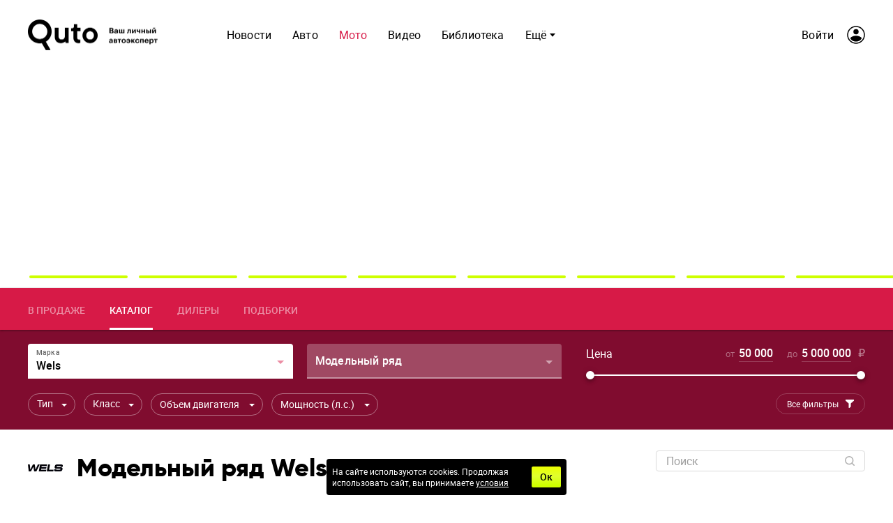

--- FILE ---
content_type: text/html; charset=utf-8
request_url: https://quto.ru/moto/wels/atv
body_size: 38222
content:

      <!doctype html>
      <html
        lang="ru"
        data-env='{"APP_ENV":"production","THUMBOR_HOST":"/thumb"}'
      >
        <head>
          <meta charset="utf-8"/>
          <title data-react-helmet="true">Мотоциклы Wels - новые модели, цены, где купить - Quto.ru</title>
          <meta data-react-helmet="true" http-equiv="x-ua-compatible" content="ie=edge"/><meta data-react-helmet="true" name="viewport" content="width=1024"/><meta data-react-helmet="true" property="og:image" content="https://quto.ru/icons/og-image.png"/><meta data-react-helmet="true" name="theme-color" content="#7524D7"/><meta data-react-helmet="true" name="msapplication-TileColor" content="#7524D7"/><meta data-react-helmet="true" name="referrer" content="no-referrer-when-downgrade"/><meta data-react-helmet="true" name="description" content="Каталог мотоциклов Wels, цены на весь модельный ряд, включая новинки. Адреса салонов продажи на сайте Quto.ru"/>
          <link rel="stylesheet" href="/assets/main.9d16c2eac4d392707e61.css">
          <link rel="preload" href="/assets/main.9d16c2eac4d392707e61.js" as="script">
<link rel="preload" href="/assets/vendor.f76a6515eb7a5c23d01e.js" as="script">
          <script>window.CAPIRS_CONFIG={COLLECT_ANALITYCS_ON_HISTORY_CHANGE: false,RESET_SYNC_BANNERS_STATE_ON_HISTORY_CHANGE: false,}</script>
          <script>(function(fn){fn()})(function technicalPageHandler(){const getCookie=e=>{const t=document.cookie.match(new RegExp(`(?:^|; )${e.replace(/([.$?*|{}()[\]\\/+^])/g,"\\$1")}=([^;]*)`));return t?decodeURIComponent(t[1]):void 0},e=new URLSearchParams(window.location.search),t=e.get("code"),r=e.get("state"),n=e.get("error"),o=!(()=>{const e="dev"===JSON.parse(document.documentElement.getAttribute("data-env")||"{}").APP_ENV;return!!getCookie("unity_auth")||e})()&&!getCookie("unity_pause_sso"),a=o||!(!r||!t&&!n)||!1;if(window.__PENDING_UNITY_AUTH=a,window.__DEBUG_UNITY_AUTH=!!getCookie("unity_auth_debug"),a){const e=document.createElement("style");e.id="content-hidden-overlay",document.head.appendChild(e),e.sheet.insertRule("\n      body::before {\n        content: '';\n        background-color: white;\n        position: fixed;\n        inset: 0;\n        z-index: 9999999;\n      }\n    ",e.sheet.cssRules.length)}})</script>
          <script>(function(fn){fn({"url":"/atlas/metrics","system":"quto","pepper":"cm9vdDpBaGdldHVwb28ydm9vdGFoY2g1U2hpZThqb25vbmdlZTR3ZWUwY3Vt","timeList":["433009906","579291641"]})})(function capirsMonitor(e){const{url:t,system:r,pepper:n,timeList:o}=e;function statusCounter(e){return"string"==typeof e?e:e?"success":"fail"}function hystogramQuantile(e){return e<=1e3?100*(Math.floor(e/100)+1):e<=1500?1500:e<=2e3?2e3:e<=3e3?3e3:e<=4e3?4e3:e<=5e3?5e3:e<=7500?7500:e<=1e4?1e4:"+Inf"}function send(e,r,o,a){var i="# TYPE "+e+" "+r+"\n"+e+" "+function stringify(e){var t="";for(const r in e)e[r]&&(t&&(t+=", "),t+=r+'="'+e[r]+'"');return"{"+t+"}"}(o)+" "+(a||1);return fetch(t,{method:"POST",headers:{"Content-Type":"text/plain","X-Media-Atlas-Auth":"basic "+n},body:i})}function logCounterAdv(e,t,n="adv"){return send("app_request_count","counter",{app:"front",system:r,resource:n,kind:e,status:statusCounter(t),direction:"out"})}function logAdvSuccess(e){return logCounterAdv(e,!0)}window.capirsOnLoad=function logCounterCapirs(e){const t=statusCounter(e);return send("app_request_count","counter",{app:"front",system:r,resource:"capirs",status:t,direction:"out"})};const a={};for(let e=0;e<o.length;++e)a[o[e]]=0;const i=Date.now();let l;window.begun_new_callbacks=window.begun_new_callbacks||[],window.begun_new_callbacks.push({lib:{init:function initializer(){l=Date.now(),function logTimeCapirs(e){return send("app_request_time_bucket","histogram",{app:"front",system:r,resource:"capirs",direction:"out",level:"request",le:hystogramQuantile(e)})}(l-i),window.Begun.Autocontext.Callbacks.register({block:{draw:function(e){const t=e.blocks[0].id;o.includes(t)&&(a[t]||(!function logTimeAdv(e,t){return send("app_request_time_bucket","histogram",{app:"front",system:r,resource:"adv",kind:e,direction:"out",level:"request",le:hystogramQuantile(t)})}(t,Date.now()-l),a[t]=1),logAdvSuccess(t),function logAdvSuccessDev(e){return logCounterAdv(e,!0,"adv_dev")}(t))},unexist:function(e,t){const r=t.block_id;o.includes(r)&&(e?logAdvSuccess(r):function logAdvFailure(e){return logCounterAdv(e,!1)}(r),function logAdvFailureDev(e){return logCounterAdv(e,!1,"adv_dev")}(r))}}})}}})})</script>
          <link rel="preload" href="https://ssp.rambler.ru/capirs_async.js" as="script">
          <script src="https://ssp.rambler.ru/capirs_async.js" async onload="capirsOnLoad(true)" onerror="capirsOnLoad(false)"></script>
          <link data-react-helmet="true" rel="icon" type="image/svg" sizes="48x48" href="/favicon.svg"/><link data-react-helmet="true" rel="mask-icon" href="/icons/safari-pinned-tab.svg" color="#7524D7"/><link data-react-helmet="true" rel="apple-touch-icon" href="/icons/apple-touch-icon.png"/><link data-react-helmet="true" rel="icon" href="/favicon.svg" type="image/svg+xml"/><link data-react-helmet="true" rel="manifest" href="/manifest.json?v=3680016381"/><link data-react-helmet="true" rel="canonical" href="https://quto.ru/moto/wels/atv"/>
          
          <style id="__jsx-undefined">@font-face { font-family:Roboto;src:local('Roboto-Regular'), url(/assets/roboto-regular.3907fa12d42e974bf518.woff2) format('woff2'), url(/assets/roboto-regular.e773d01677365828521f.woff) format('woff');font-display:swap }@font-face { font-family:Roboto;font-style:italic;src:local('Roboto-Italic'), url(/assets/roboto-italic.0d7a5b937703e45efc08.woff2) format('woff2'), url(/assets/roboto-italic.25aec86e7e09606cb112.woff) format('woff');font-display:swap }@font-face { font-family:Roboto;font-weight:700;src:local('Roboto-Bold'), url(/assets/roboto-bold.ac79d1e290c910e2ffac.woff2) format('woff2'), url(/assets/roboto-bold.aefd2390e79444a5aff7.woff) format('woff');font-display:swap }@font-face { font-family:Roboto;font-weight:500;src:local('Roboto-Medium'), url(/assets/roboto-medium.26bd0d69ba161c046920.woff2) format('woff2'), url(/assets/roboto-medium.dc60fdfa9157900b7741.woff) format('woff');font-display:swap }@font-face { font-family:Gilroy;font-weight:800;src:local('Gilroy-ExtraBold'), url(/assets/gilroy-extrabold-webfont.0a1aa97af0253ca584f7.woff2) format('woff2'), url(/assets/gilroy-extrabold-webfont.2d3d205531d2267dab9d.woff) format('woff');font-display:swap }@font-face { font-family:Gilroy;font-weight:300;src:local('Gilroy-Light'), url(/assets/gilroy-light-webfont.c658bb478859a454dd66.woff2) format('woff2'), url(/assets/gilroy-light-webfont.4ec49d9cad4a184e13bc.woff) format('woff');font-display:swap }@font-face { font-family:Roboto-fallback;size-adjust:100%;ascent-override:93%;src:local("Arial");font-display:swap }@font-face { font-family:Gilroy-fallback;size-adjust:100%;ascent-override:73%;line-gap-override:48%;src:local("Arial");font-display:swap }@font-face { font-family:Roboto;src:local('Roboto-Regular'), url(/assets/roboto-regular.3907fa12d42e974bf518.woff2) format('woff2'), url(/assets/roboto-regular.e773d01677365828521f.woff) format('woff');font-display:swap }@font-face { font-family:Roboto;font-style:italic;src:local('Roboto-Italic'), url(/assets/roboto-italic.0d7a5b937703e45efc08.woff2) format('woff2'), url(/assets/roboto-italic.25aec86e7e09606cb112.woff) format('woff');font-display:swap }@font-face { font-family:Roboto;font-weight:700;src:local('Roboto-Bold'), url(/assets/roboto-bold.ac79d1e290c910e2ffac.woff2) format('woff2'), url(/assets/roboto-bold.aefd2390e79444a5aff7.woff) format('woff');font-display:swap }@font-face { font-family:Roboto;font-weight:500;src:local('Roboto-Medium'), url(/assets/roboto-medium.26bd0d69ba161c046920.woff2) format('woff2'), url(/assets/roboto-medium.dc60fdfa9157900b7741.woff) format('woff');font-display:swap }@font-face { font-family:Gilroy;font-weight:800;src:local('Gilroy-ExtraBold'), url(/assets/gilroy-extrabold-webfont.0a1aa97af0253ca584f7.woff2) format('woff2'), url(/assets/gilroy-extrabold-webfont.2d3d205531d2267dab9d.woff) format('woff');font-display:swap }@font-face { font-family:Gilroy;font-weight:300;src:local('Gilroy-Light'), url(/assets/gilroy-light-webfont.c658bb478859a454dd66.woff2) format('woff2'), url(/assets/gilroy-light-webfont.4ec49d9cad4a184e13bc.woff) format('woff');font-display:swap }@font-face { font-family:Roboto-fallback;size-adjust:100%;ascent-override:93%;src:local("Arial");font-display:swap }@font-face { font-family:Gilroy-fallback;size-adjust:100%;ascent-override:73%;line-gap-override:48%;src:local("Arial");font-display:swap }@font-face { font-family:Roboto;src:local('Roboto-Regular'), url(/assets/roboto-regular.3907fa12d42e974bf518.woff2) format('woff2'), url(/assets/roboto-regular.e773d01677365828521f.woff) format('woff');font-display:swap }@font-face { font-family:Roboto;font-style:italic;src:local('Roboto-Italic'), url(/assets/roboto-italic.0d7a5b937703e45efc08.woff2) format('woff2'), url(/assets/roboto-italic.25aec86e7e09606cb112.woff) format('woff');font-display:swap }@font-face { font-family:Roboto;font-weight:700;src:local('Roboto-Bold'), url(/assets/roboto-bold.ac79d1e290c910e2ffac.woff2) format('woff2'), url(/assets/roboto-bold.aefd2390e79444a5aff7.woff) format('woff');font-display:swap }@font-face { font-family:Roboto;font-weight:500;src:local('Roboto-Medium'), url(/assets/roboto-medium.26bd0d69ba161c046920.woff2) format('woff2'), url(/assets/roboto-medium.dc60fdfa9157900b7741.woff) format('woff');font-display:swap }@font-face { font-family:Gilroy;font-weight:800;src:local('Gilroy-ExtraBold'), url(/assets/gilroy-extrabold-webfont.0a1aa97af0253ca584f7.woff2) format('woff2'), url(/assets/gilroy-extrabold-webfont.2d3d205531d2267dab9d.woff) format('woff');font-display:swap }@font-face { font-family:Gilroy;font-weight:300;src:local('Gilroy-Light'), url(/assets/gilroy-light-webfont.c658bb478859a454dd66.woff2) format('woff2'), url(/assets/gilroy-light-webfont.4ec49d9cad4a184e13bc.woff) format('woff');font-display:swap }@font-face { font-family:Roboto-fallback;size-adjust:100%;ascent-override:93%;src:local("Arial");font-display:swap }@font-face { font-family:Gilroy-fallback;size-adjust:100%;ascent-override:73%;line-gap-override:48%;src:local("Arial");font-display:swap }@font-face { font-family:Roboto;src:local('Roboto-Regular'), url(/assets/roboto-regular.3907fa12d42e974bf518.woff2) format('woff2'), url(/assets/roboto-regular.e773d01677365828521f.woff) format('woff');font-display:swap }@font-face { font-family:Roboto;font-style:italic;src:local('Roboto-Italic'), url(/assets/roboto-italic.0d7a5b937703e45efc08.woff2) format('woff2'), url(/assets/roboto-italic.25aec86e7e09606cb112.woff) format('woff');font-display:swap }@font-face { font-family:Roboto;font-weight:700;src:local('Roboto-Bold'), url(/assets/roboto-bold.ac79d1e290c910e2ffac.woff2) format('woff2'), url(/assets/roboto-bold.aefd2390e79444a5aff7.woff) format('woff');font-display:swap }@font-face { font-family:Roboto;font-weight:500;src:local('Roboto-Medium'), url(/assets/roboto-medium.26bd0d69ba161c046920.woff2) format('woff2'), url(/assets/roboto-medium.dc60fdfa9157900b7741.woff) format('woff');font-display:swap }@font-face { font-family:Gilroy;font-weight:800;src:local('Gilroy-ExtraBold'), url(/assets/gilroy-extrabold-webfont.0a1aa97af0253ca584f7.woff2) format('woff2'), url(/assets/gilroy-extrabold-webfont.2d3d205531d2267dab9d.woff) format('woff');font-display:swap }@font-face { font-family:Gilroy;font-weight:300;src:local('Gilroy-Light'), url(/assets/gilroy-light-webfont.c658bb478859a454dd66.woff2) format('woff2'), url(/assets/gilroy-light-webfont.4ec49d9cad4a184e13bc.woff) format('woff');font-display:swap }@font-face { font-family:Roboto-fallback;size-adjust:100%;ascent-override:93%;src:local("Arial");font-display:swap }@font-face { font-family:Gilroy-fallback;size-adjust:100%;ascent-override:73%;line-gap-override:48%;src:local("Arial");font-display:swap }@font-face { font-family:Roboto;src:local('Roboto-Regular'), url(/assets/roboto-regular.3907fa12d42e974bf518.woff2) format('woff2'), url(/assets/roboto-regular.e773d01677365828521f.woff) format('woff');font-display:swap }@font-face { font-family:Roboto;font-style:italic;src:local('Roboto-Italic'), url(/assets/roboto-italic.0d7a5b937703e45efc08.woff2) format('woff2'), url(/assets/roboto-italic.25aec86e7e09606cb112.woff) format('woff');font-display:swap }@font-face { font-family:Roboto;font-weight:700;src:local('Roboto-Bold'), url(/assets/roboto-bold.ac79d1e290c910e2ffac.woff2) format('woff2'), url(/assets/roboto-bold.aefd2390e79444a5aff7.woff) format('woff');font-display:swap }@font-face { font-family:Roboto;font-weight:500;src:local('Roboto-Medium'), url(/assets/roboto-medium.26bd0d69ba161c046920.woff2) format('woff2'), url(/assets/roboto-medium.dc60fdfa9157900b7741.woff) format('woff');font-display:swap }@font-face { font-family:Gilroy;font-weight:800;src:local('Gilroy-ExtraBold'), url(/assets/gilroy-extrabold-webfont.0a1aa97af0253ca584f7.woff2) format('woff2'), url(/assets/gilroy-extrabold-webfont.2d3d205531d2267dab9d.woff) format('woff');font-display:swap }@font-face { font-family:Gilroy;font-weight:300;src:local('Gilroy-Light'), url(/assets/gilroy-light-webfont.c658bb478859a454dd66.woff2) format('woff2'), url(/assets/gilroy-light-webfont.4ec49d9cad4a184e13bc.woff) format('woff');font-display:swap }@font-face { font-family:Roboto-fallback;size-adjust:100%;ascent-override:93%;src:local("Arial");font-display:swap }@font-face { font-family:Gilroy-fallback;size-adjust:100%;ascent-override:73%;line-gap-override:48%;src:local("Arial");font-display:swap }@font-face { font-family:Roboto;src:local('Roboto-Regular'), url(/assets/roboto-regular.3907fa12d42e974bf518.woff2) format('woff2'), url(/assets/roboto-regular.e773d01677365828521f.woff) format('woff');font-display:swap }@font-face { font-family:Roboto;font-style:italic;src:local('Roboto-Italic'), url(/assets/roboto-italic.0d7a5b937703e45efc08.woff2) format('woff2'), url(/assets/roboto-italic.25aec86e7e09606cb112.woff) format('woff');font-display:swap }@font-face { font-family:Roboto;font-weight:700;src:local('Roboto-Bold'), url(/assets/roboto-bold.ac79d1e290c910e2ffac.woff2) format('woff2'), url(/assets/roboto-bold.aefd2390e79444a5aff7.woff) format('woff');font-display:swap }@font-face { font-family:Roboto;font-weight:500;src:local('Roboto-Medium'), url(/assets/roboto-medium.26bd0d69ba161c046920.woff2) format('woff2'), url(/assets/roboto-medium.dc60fdfa9157900b7741.woff) format('woff');font-display:swap }@font-face { font-family:Gilroy;font-weight:800;src:local('Gilroy-ExtraBold'), url(/assets/gilroy-extrabold-webfont.0a1aa97af0253ca584f7.woff2) format('woff2'), url(/assets/gilroy-extrabold-webfont.2d3d205531d2267dab9d.woff) format('woff');font-display:swap }@font-face { font-family:Gilroy;font-weight:300;src:local('Gilroy-Light'), url(/assets/gilroy-light-webfont.c658bb478859a454dd66.woff2) format('woff2'), url(/assets/gilroy-light-webfont.4ec49d9cad4a184e13bc.woff) format('woff');font-display:swap }@font-face { font-family:Roboto-fallback;size-adjust:100%;ascent-override:93%;src:local("Arial");font-display:swap }@font-face { font-family:Gilroy-fallback;size-adjust:100%;ascent-override:73%;line-gap-override:48%;src:local("Arial");font-display:swap } body{background-color:#fff;font:16px/23px Roboto, Roboto-fallback, sans-serif;color:#000;letter-spacing:initial;}</style><style id="__jsx-3150408046">.bLYJ5QMN.jsx-3150408046{box-shadow:0 0 20px 10px rgba(0, 0, 0, .1);max-width:1280px;}.bLYJ5QMN._premiumTopic.jsx-3150408046{box-shadow:none;}body{min-width:1024px;}</style><style id="__jsx-1539320767">.content-background.jsx-1539320767{background-color:#fff;color:#000;}</style><style id="__jsx-282009183">.block-id-1-rendered #block-id-1-container>:not(#block-id-1-placeholder){display:none;}.block-id-1-rendered #block-id-1-container #block-id-1-placeholder{position:static;opacity:1;}</style><style id="__jsx-1115420852">.tgWjfYZF.jsx-1115420852{background:#D71A47;}.V1mmdBK4.jsx-1115420852{padding:0 40px;}</style><style id="__jsx-2123581403">.MIeHSxxf.jsx-2123581403{font:500 14px/16px Roboto, Roboto-fallback, sans-serif;color:rgba(255, 255, 255, 0.5);border-bottom:3px solid transparent;}.MIeHSxxf.jsx-2123581403:hover{color:rgba(255, 255, 255, 0.5);border-bottom:3px solid rgba(255, 255, 255, 0.5);}.MIeHSxxf._active.jsx-2123581403{color:rgba(255, 255, 255, 1);border-bottom:3px solid rgba(255, 255, 255, 1);}</style><style id="__jsx-374680956">.link.jsx-374680956{color:#000;-webkit-text-decoration:none;text-decoration:none;transition:color 150ms ease-out;cursor:pointer;}.link.jsx-374680956:visited{color:#000;-webkit-text-decoration:none;text-decoration:none;}.link.jsx-374680956:hover{color:#800C2F;-webkit-text-decoration:none;text-decoration:none;}.link.jsx-374680956:active{color:#800C2F;-webkit-text-decoration:none;text-decoration:none;}.link._isCurrent.jsx-374680956{cursor:default;color:#800C2F;-webkit-text-decoration:none;text-decoration:none;}</style><style id="__jsx-289495102">.Za5Gq8Z9.jsx-289495102{order:1;}</style><style id="__jsx-1756178095">.control.jsx-1756178095{background-color:rgba(255, 255, 255, 0.25);border-bottom:2px solid rgba(255, 255, 255, 0.4);color:#FFF;border-radius:4px 4px 0 0;}.control.jsx-1756178095 [id*="$"]{fill:rgba(255, 255, 255, 0.5);}.control.jsx-1756178095:hover{background-color:rgba(255, 255, 255, 0.3);border-bottom:2px solid rgba(255, 255, 255, 0.4);color:#FFF;}.control.jsx-1756178095:hover [id*="$"]{fill:rgba(255, 255, 255, 0.6);}.control._hasValue.jsx-1756178095{background-color:#FFF;border-bottom:2px solid transparent;color:#000;}.control._hasValue.jsx-1756178095 [id*="$"]{fill:rgba(215, 26, 71, 0.5);}.control._hasFocus.jsx-1756178095{background-color:#FFF;border-bottom:2px solid transparent;color:#000;}.control._hasFocus.jsx-1756178095 [id*="$"]{fill:rgba(215, 26, 71, 0.5);}.control._disabled.jsx-1756178095{background-color:rgba(187, 187, 187, 0.15);border-bottom:2px solid transparent;color:#FFF;}.control._disabled.jsx-1756178095 [id*="$"]{fill:rgba(255, 255, 255, 0.3);}.label.jsx-1756178095{color:#FFF;}.control.jsx-1756178095:hover .label.jsx-1756178095{color:#FFF;}.control._hasValue.jsx-1756178095 .label.jsx-1756178095{color:rgba(0, 0, 0, 0.6);}.control._hasFocus.jsx-1756178095 .label.jsx-1756178095{color:rgba(0, 0, 0, 0.6);}.control._disabled.jsx-1756178095 .label.jsx-1756178095{color:rgba(255, 255, 255, 0.3);}</style><style id="__jsx-459774397">.Za5Gq8Z9.jsx-459774397{order:2;}</style><style id="__jsx-1627121852">.Za5Gq8Z9.jsx-1627121852{order:3;}</style><style id="__jsx-3418677488">.inputCompact.jsx-3418677488 .label.jsx-3418677488{font:13px/24px Roboto, Roboto-fallback, sans-serif;color:rgba(255, 255, 255, 0.4);}.inputCompact.jsx-3418677488 input{font:500 16px/24px Roboto, Roboto-fallback, sans-serif;color:transparent;}.inputCompact.jsx-3418677488 input:hover+.underline.jsx-3418677488{border-bottom-color:rgba(255, 255, 255, 0.5);}.inputCompact.jsx-3418677488 input:focus+.underline.jsx-3418677488{border-bottom-color:rgba(255, 255, 255, 1);}.inputCompact.jsx-3418677488 input:invalid+.underline.jsx-3418677488{border-bottom-color:#ff3e56;}.inputCompact._invalid.jsx-3418677488 input+.underline.jsx-3418677488{border-bottom-color:#ff3e56;}.inputCompact._disabled.jsx-3418677488 input+.underline.jsx-3418677488{border-bottom:1px solid rgba(255, 255, 255, 0.2);}.inputCompact._focused.jsx-3418677488 input{color:rgba(255, 255, 255, 1);}.underline.jsx-3418677488{border-bottom:1px solid rgba(255, 255, 255, 0.2);}.rndqdYUP.jsx-3418677488{width:54px;}.eDVLFfxs.jsx-3418677488{font:500 16px/24px Roboto, Roboto-fallback, sans-serif;color:rgba(255, 255, 255, 1);}</style><style id="__jsx-1384251160">.inputCompact.jsx-1384251160 .label.jsx-1384251160{font:13px/24px Roboto, Roboto-fallback, sans-serif;color:rgba(255, 255, 255, 0.4);}.inputCompact.jsx-1384251160 input{font:500 16px/24px Roboto, Roboto-fallback, sans-serif;color:transparent;}.inputCompact.jsx-1384251160 input:hover+.underline.jsx-1384251160{border-bottom-color:rgba(255, 255, 255, 0.5);}.inputCompact.jsx-1384251160 input:focus+.underline.jsx-1384251160{border-bottom-color:rgba(255, 255, 255, 1);}.inputCompact.jsx-1384251160 input:invalid+.underline.jsx-1384251160{border-bottom-color:#ff3e56;}.inputCompact._invalid.jsx-1384251160 input+.underline.jsx-1384251160{border-bottom-color:#ff3e56;}.inputCompact._disabled.jsx-1384251160 input+.underline.jsx-1384251160{border-bottom:1px solid rgba(255, 255, 255, 0.2);}.inputCompact._focused.jsx-1384251160 input{color:rgba(255, 255, 255, 1);}.underline.jsx-1384251160{border-bottom:1px solid rgba(255, 255, 255, 0.2);}.rndqdYUP.jsx-1384251160{width:81px;}.eDVLFfxs.jsx-1384251160{font:500 16px/24px Roboto, Roboto-fallback, sans-serif;color:rgba(255, 255, 255, 1);}</style><style id="__jsx-2792067571">.Q5VT3Szl.jsx-2792067571{color:#FFF;}.unit.jsx-2792067571{color:rgba(255, 255, 255, 0.5);}.track.jsx-2792067571{background-color:#FFF;}.track.jsx-2792067571:nth-child(2n + 1){background-color:rgba(255, 255, 255, 0.2);}.thumb.jsx-2792067571{background-color:#FFF;}.thumbRing.jsx-2792067571{background-color:#FFF;}.marks.jsx-2792067571{background-color:#FFF;}.markValue.jsx-2792067571{color:#FFF;}</style><style id="__jsx-948833734">.control.jsx-948833734{color:#FFF;background-color:transparent;border-color:rgba(255, 255, 255, 0.4);}.control.jsx-948833734:hover{color:#FFF;background-color:rgba(255, 255, 255, 0.1);border-color:rgba(255, 255, 255, 0.4);}.control._active.jsx-948833734{color:#FFF;background-color:transparent;border-color:#FFF;}.control._hasValue.jsx-948833734{color:#800C2F;background-color:#FFF;border-color:#FFF;}.control._hasValue.jsx-948833734:hover{color:#800C2F;background-color:#FFF;border-color:#FFF;}.control.fHWIpIX3.jsx-948833734{color:rgba(255, 255, 255, 0.4);background-color:transparent;border-color:rgba(255, 255, 255, 0.2);}</style><style id="__jsx-3173945674">.aJdrpZIe.jsx-3173945674{max-width:100%;}</style><style id="__jsx-1683891873">.ggyQjJeO.jsx-1683891873{background:transparent;}.ggyQjJeO.jsx-1683891873 [id*="$"]{fill:#FFF;}._disabled .ggyQjJeO.jsx-1683891873 [id*="$"]{fill:rgba(255, 255, 255, 0.4);}._active .ggyQjJeO.jsx-1683891873 [id*="$"]{fill:#FFF;}.ggyQjJeO._showDropdownWithValue.jsx-1683891873{background:#FFF;}.ggyQjJeO._showDropdownWithValue.jsx-1683891873 [id*="$"]{fill:#800C2F;}</style><style id="__jsx-1753738811">.NtgXo4RL.jsx-1753738811{color:#FFF;background-color:transparent;border-color:rgba(255, 255, 255, 0.4);}.NtgXo4RL.jsx-1753738811:hover{color:#FFF;background-color:rgba(255, 255, 255, 0.1);border-color:rgba(255, 255, 255, 0.4);}.NtgXo4RL._hasValue.jsx-1753738811{color:#800C2F;background-color:#FFF;border-color:#FFF;}.NtgXo4RL._hasValue.jsx-1753738811:hover{color:#800C2F;background-color:#FFF;border-color:#FFF;}.ZnEZPVnu.jsx-1753738811{background:transparent;}.ZnEZPVnu.jsx-1753738811 [id*="$"]{fill:#FFF;}.ZnEZPVnu.jsx-1753738811:hover{background:transparent;}.ZnEZPVnu.jsx-1753738811:hover [id*="$"]{fill:#FFF;}._hasValue.jsx-1753738811 .ZnEZPVnu.jsx-1753738811{background:#800C2F;}._hasValue.jsx-1753738811 .ZnEZPVnu.jsx-1753738811 [id*="$"]{fill:#FFF;}._hasValue.jsx-1753738811 .ZnEZPVnu.jsx-1753738811:hover{background:#ff3e56;}._hasValue.jsx-1753738811 .ZnEZPVnu.jsx-1753738811:hover [id*="$"]{fill:#FFF;}</style><style id="__jsx-3362870131">.inputCompact.jsx-3362870131 .label.jsx-3362870131{font:13px/24px Roboto, Roboto-fallback, sans-serif;color:rgba(0, 0, 0, 0.4);}.inputCompact.jsx-3362870131 input{font:500 16px/24px Roboto, Roboto-fallback, sans-serif;color:transparent;}.inputCompact.jsx-3362870131 input:hover+.underline.jsx-3362870131{border-bottom-color:rgba(0, 0, 0, 0.5);}.inputCompact.jsx-3362870131 input:focus+.underline.jsx-3362870131{border-bottom-color:#000;}.inputCompact.jsx-3362870131 input:invalid+.underline.jsx-3362870131{border-bottom-color:#ff3e56;}.inputCompact._invalid.jsx-3362870131 input+.underline.jsx-3362870131{border-bottom-color:#ff3e56;}.inputCompact._disabled.jsx-3362870131 input+.underline.jsx-3362870131{border-bottom:1px solid rgba(0, 0, 0, 0.2);}.inputCompact._focused.jsx-3362870131 input{color:#000;}.underline.jsx-3362870131{border-bottom:1px solid rgba(0, 0, 0, 0.2);}.rndqdYUP.jsx-3362870131{width:18px;}.eDVLFfxs.jsx-3362870131{font:500 16px/24px Roboto, Roboto-fallback, sans-serif;color:#000;}</style><style id="__jsx-416748863">.inputCompact.jsx-416748863 .label.jsx-416748863{font:13px/24px Roboto, Roboto-fallback, sans-serif;color:rgba(0, 0, 0, 0.4);}.inputCompact.jsx-416748863 input{font:500 16px/24px Roboto, Roboto-fallback, sans-serif;color:transparent;}.inputCompact.jsx-416748863 input:hover+.underline.jsx-416748863{border-bottom-color:rgba(0, 0, 0, 0.5);}.inputCompact.jsx-416748863 input:focus+.underline.jsx-416748863{border-bottom-color:#000;}.inputCompact.jsx-416748863 input:invalid+.underline.jsx-416748863{border-bottom-color:#ff3e56;}.inputCompact._invalid.jsx-416748863 input+.underline.jsx-416748863{border-bottom-color:#ff3e56;}.inputCompact._disabled.jsx-416748863 input+.underline.jsx-416748863{border-bottom:1px solid rgba(0, 0, 0, 0.2);}.inputCompact._focused.jsx-416748863 input{color:#000;}.underline.jsx-416748863{border-bottom:1px solid rgba(0, 0, 0, 0.2);}.rndqdYUP.jsx-416748863{width:36px;}.eDVLFfxs.jsx-416748863{font:500 16px/24px Roboto, Roboto-fallback, sans-serif;color:#000;}</style><style id="__jsx-3577809702">.Q5VT3Szl.jsx-3577809702{color:#000;}.unit.jsx-3577809702{color:rgba(0, 0, 0, 0.5);}.track.jsx-3577809702{background-color:#D71A47;}.track.jsx-3577809702:nth-child(2n + 1){background-color:rgba(215, 26, 71, 0.3);}.thumb.jsx-3577809702{background-color:#D71A47;}.thumbRing.jsx-3577809702{background-color:#D71A47;}.marks.jsx-3577809702{background-color:#D71A47;}.markValue.jsx-3577809702{color:#D71A47;}</style><style id="__jsx-286908308">.button.jsx-286908308{cursor:pointer;font:14px/16px Roboto, Roboto-fallback, sans-serif;min-width:150px;min-height:40px;padding:8px 22px;border-radius:4px;text-transform:none;color:#D71A47;border:undefined;background:none;transition:color 150ms ease-out,border 150ms ease-out,background 150ms ease-out;}.button.jsx-286908308:hover{color:rgb(129, 16, 43);border:undefined;background:none;}.button.jsx-286908308:active{color:rgb(129, 16, 43);border:undefined;background:none;}.button.round.jsx-286908308{padding:0;min-width:0;min-height:0;border-radius:50%;}</style><style id="__jsx-603365043">.button.jsx-603365043{cursor:pointer;font:14px/16px Roboto, Roboto-fallback, sans-serif;min-width:150px;min-height:40px;padding:8px 22px;border-radius:4px;text-transform:none;color:#FFF;border:1px solid transparent;background:#D71A47;transition:color 150ms ease-out,border 150ms ease-out,background 150ms ease-out;}.button.jsx-603365043:hover{color:#FFF;border:1px solid transparent;background:rgb(194, 23, 64);}.button.jsx-603365043:active{color:#FFF;border:1px solid transparent;background:#D71A47;}.button.round.jsx-603365043{padding:0;min-width:0;min-height:0;border-radius:50%;}</style><style id="__jsx-72971415">.dropdown-content.jsx-72971415{background:#fff;transition:opacity 150ms ease-out;box-shadow:0 10px 20px -5px rgba(0, 0, 0, 0.4);border:1px solid rgba(0, 0, 0, 0.1);border-radius:5px;padding:38px;margin:5px 0 0;}</style><style id="__jsx-994270819">.inputCompact.jsx-994270819 .label.jsx-994270819{font:13px/24px Roboto, Roboto-fallback, sans-serif;color:rgba(0, 0, 0, 0.4);}.inputCompact.jsx-994270819 input{font:500 16px/24px Roboto, Roboto-fallback, sans-serif;color:transparent;}.inputCompact.jsx-994270819 input:hover+.underline.jsx-994270819{border-bottom-color:rgba(0, 0, 0, 0.5);}.inputCompact.jsx-994270819 input:focus+.underline.jsx-994270819{border-bottom-color:#000;}.inputCompact.jsx-994270819 input:invalid+.underline.jsx-994270819{border-bottom-color:#ff3e56;}.inputCompact._invalid.jsx-994270819 input+.underline.jsx-994270819{border-bottom-color:#ff3e56;}.inputCompact._disabled.jsx-994270819 input+.underline.jsx-994270819{border-bottom:1px solid rgba(0, 0, 0, 0.2);}.inputCompact._focused.jsx-994270819 input{color:#000;}.underline.jsx-994270819{border-bottom:1px solid rgba(0, 0, 0, 0.2);}.rndqdYUP.jsx-994270819{width:9px;}.eDVLFfxs.jsx-994270819{font:500 16px/24px Roboto, Roboto-fallback, sans-serif;color:#000;}</style><style id="__jsx-2588491423">.inputCompact.jsx-2588491423 .label.jsx-2588491423{font:13px/24px Roboto, Roboto-fallback, sans-serif;color:rgba(0, 0, 0, 0.4);}.inputCompact.jsx-2588491423 input{font:500 16px/24px Roboto, Roboto-fallback, sans-serif;color:transparent;}.inputCompact.jsx-2588491423 input:hover+.underline.jsx-2588491423{border-bottom-color:rgba(0, 0, 0, 0.5);}.inputCompact.jsx-2588491423 input:focus+.underline.jsx-2588491423{border-bottom-color:#000;}.inputCompact.jsx-2588491423 input:invalid+.underline.jsx-2588491423{border-bottom-color:#ff3e56;}.inputCompact._invalid.jsx-2588491423 input+.underline.jsx-2588491423{border-bottom-color:#ff3e56;}.inputCompact._disabled.jsx-2588491423 input+.underline.jsx-2588491423{border-bottom:1px solid rgba(0, 0, 0, 0.2);}.inputCompact._focused.jsx-2588491423 input{color:#000;}.underline.jsx-2588491423{border-bottom:1px solid rgba(0, 0, 0, 0.2);}.rndqdYUP.jsx-2588491423{width:27px;}.eDVLFfxs.jsx-2588491423{font:500 16px/24px Roboto, Roboto-fallback, sans-serif;color:#000;}</style><style id="__jsx-1258824074">.button.jsx-1258824074{cursor:pointer;font:12px/14px Roboto, Roboto-fallback, sans-serif;min-width:140px;min-height:30px;padding:6px 15px;border-radius:18px;text-transform:none;color:#FFF;border:1px solid rgba(255, 255, 255, 0.2);background:transparent;transition:color 150ms ease-out,border 150ms ease-out,background 150ms ease-out;}.button.jsx-1258824074:hover{color:#FFF;border:1px solid rgba(255, 255, 255, 0.4);background:rgba(255, 255, 255, 0.1);}.button.jsx-1258824074:active{color:#FFF;border:1px solid rgba(255, 255, 255, 0.4);background:transparent;}.button.round.jsx-1258824074{padding:0;min-width:0;min-height:0;border-radius:50%;}</style><style id="__jsx-97511713">.iconLeft.jsx-97511713{margin-right:10px;}.iconRight.jsx-97511713{margin-left:10px;}.buttonWithIcon.jsx-97511713 [id*="$"]{fill:#FFF;transition:fill 150ms ease-out;}.buttonWithIcon.jsx-97511713:hover [id*="$"]{fill:#FFF;}.buttonWithIcon.jsx-97511713:active [id*="$"]{fill:#FFF;}.buttonWithIcon.jsx-97511713:disabled [id*="$"]{fill:rgba(255, 255, 255, 0.25);}.buttonWithIcon.jsx-97511713 [id*="!"]{stroke:#FFF;transition:stroke 150ms ease-out;}.buttonWithIcon.jsx-97511713:hover [id*="!"]{stroke:#FFF;}.buttonWithIcon.jsx-97511713:active [id*="!"]{stroke:#FFF;}.buttonWithIcon.jsx-97511713:disabled [id*="!"]{stroke:rgba(255, 255, 255, 0.25);}.buttonWithIcon.jsx-97511713 [id*="@"]{fill:#FFF;transition:fill 150ms ease-out;}.buttonWithIcon.jsx-97511713:hover [id*="@"]{fill:#FFF;}.buttonWithIcon.jsx-97511713:active [id*="@"]{fill:#FFF;}.buttonWithIcon.jsx-97511713:disabled [id*="@"]{fill:rgba(255, 255, 255, 0.25);}</style><style id="__jsx-3304804293">.label.jsx-3304804293{height:30px;}.borderer.jsx-3304804293{background:transparent;border:1px solid #DBDBDB;border-radius:4px;transition:background 150ms ease-out,border 150ms ease-out;}.input.jsx-3304804293:hover~.borderer.jsx-3304804293{background:transparent;border:1px solid #9E9E9E;}.input.jsx-3304804293:focus~.borderer.jsx-3304804293{background:#fff;border:1px solid #9E9E9E;}.borderer.jsx-3304804293:disabled{background:rgb(242, 242, 242);border:1px solid #9E9E9E;}.input.jsx-3304804293{color:#000;font:12px/14px Roboto, Roboto-fallback, sans-serif;padding:6px 15px;}.input.jsx-3304804293::-moz-placeholder{color:#9E9E9E;}.input.jsx-3304804293::placeholder{color:#9E9E9E;}.input.jsx-3304804293:disabled.jsx-3304804293::-moz-placeholder{color:rgba(0, 0, 0, 0.3);}.input.jsx-3304804293:disabled.jsx-3304804293::placeholder{color:rgba(0, 0, 0, 0.3);}@media screen and (-webkit-min-device-pixel-ratio:0){.input.jsx-3304804293{font-size:16px;}}.error.borderer.jsx-3304804293,.input.jsx-3304804293:focus~.error.borderer.jsx-3304804293,.input.jsx-3304804293:hover~.error.borderer.jsx-3304804293{background:#fff;border:1px solid #ff3e56;}.focused.borderer.jsx-3304804293{background:#fff;border:1px solid #9E9E9E;}.icons.jsx-3304804293{padding:6px 15px;padding-left:0;}</style><style id="__jsx-810743303">.input.jsx-810743303~.icons.jsx-810743303 .JoSmb_1L{color:rgba(0, 0, 0, 0.3);}.input.jsx-810743303:hover~.icons.jsx-810743303 .JoSmb_1L{color:rgba(0, 0, 0, 0.3);}.input.jsx-810743303:focus~.icons.jsx-810743303 .JoSmb_1L{color:rgba(0, 0, 0, 0.3);}.input.jsx-810743303:disabled~.icons.jsx-810743303 .JoSmb_1L{color:rgba(0, 0, 0, 0.3);}</style><style id="__jsx-2761413028">.bIG6ZcVZ.puW2k6TJ.jsx-2761413028{top:82px;}</style><style id="__jsx-1497099505">.wrapper.jsx-1497099505 .lb-ad-visible{margin:0px 0px 30px 0px;}</style><style id="__jsx-1234419231">.block-id-2-rendered #block-id-2-container>:not(#block-id-2-placeholder){display:none;}.block-id-2-rendered #block-id-2-container #block-id-2-placeholder{position:static;opacity:1;}</style><style id="__jsx-1868425216">.sideColumn.jsx-1868425216{margin-left:40px;}</style><style id="__jsx-204299345">.wrapper.jsx-204299345 .lb-ad-visible{margin:0px -40px 30px -40px;}</style><style id="__jsx-241975519">.block-id-3-rendered #block-id-3-container>:not(#block-id-3-placeholder){display:none;}.block-id-3-rendered #block-id-3-container #block-id-3-placeholder{position:static;opacity:1;}</style><style id="__jsx-3736042655">.block-id-4-rendered #block-id-4-container>:not(#block-id-4-placeholder){display:none;}.block-id-4-rendered #block-id-4-container #block-id-4-placeholder{position:static;opacity:1;}</style><style id="__jsx-690274143">.block-id-5-rendered #block-id-5-container>:not(#block-id-5-placeholder){display:none;}.block-id-5-rendered #block-id-5-container #block-id-5-placeholder{position:static;opacity:1;}</style><style id="__jsx-1642684191">.block-id-6-rendered #block-id-6-container>:not(#block-id-6-placeholder){display:none;}.block-id-6-rendered #block-id-6-container #block-id-6-placeholder{position:static;opacity:1;}</style><style id="__jsx-650240479">.block-id-7-rendered #block-id-7-container>:not(#block-id-7-placeholder){display:none;}.block-id-7-rendered #block-id-7-container #block-id-7-placeholder{position:static;opacity:1;}</style><style id="__jsx-113353514">.native-ad .ad_native_img{background-color:#9E9E9E;}.native-ad .ad_native_img:after{background:#000;transition:opacity 150ms ease-out;}.native-ad .ad_native_title{transition:color 150ms ease-out;}.native-ad .ad_native_desc{transition:color 150ms ease-out;}.native-ad a{color:#000;font-family:Roboto, Roboto-fallback, sans-serif;}.native-ad a:hover .ad_native_title{color:#D71A47;}</style><style id="__jsx-2759821939">.erratum-popup_btn{font:14px/16px Roboto, Roboto-fallback, sans-serif;min-width:150px;min-height:40px;padding:8px 22px;border-radius:4px;color:#FFF;border:1px solid transparent;background:#7524D7;transition:color 150ms ease-out,border 150ms ease-out,background 150ms ease-out;}.erratum-popup_btn:hover{color:#FFF;border:1px solid transparent;background:rgb(105, 32, 194);}.erratum-popup_btn:active{color:#FFF;border:1px solid transparent;background:#7524D7;}</style><style id="__jsx-4019463718">.lb-skeleton{background:rgba(0, 0, 0, 0.3);}</style><style id="__jsx-614479521">.lb-skeleton:after{animation:shimmer 2s infinite;}@keyframes shimmer{100%{transform:translateX(100%);}}</style><style id="__jsx-391899797">.link.jsx-391899797{text-decoration:none;margin-top:0;}.link.jsx-391899797:visited,.link.jsx-391899797:hover,.link.jsx-391899797:active{text-decoration:none;}</style><style id="__jsx-1165473817">.lnmm_A88.jsx-1165473817{margin:0 0 0 80px;}.clNU10q3.jsx-1165473817 .lnmm_A88.jsx-1165473817{margin:0;}.mobile .lpxHiqZu.jsx-1165473817{padding:0 40px;background:#fff;height:calc(100svh - 100px);}.pb6hUBxH.jsx-1165473817{color:#000;}</style><style id="__jsx-1592603125">.qQClEURT.jsx-1592603125{background:#fff;}.aquDyXwe.jsx-1592603125 .qQClEURT.jsx-1592603125{height:200px;}.GDR5c_mq.jsx-1592603125{font:400 16px/24px Roboto, Roboto-fallback, sans-serif;text-transform:none;}.GDvUJU8P.jsx-1592603125{color:#000;padding:10px 15px;}.GDvUJU8P.jsx-1592603125:hover{color:#D71A47;-webkit-text-decoration:none;text-decoration:none;}</style><style id="__jsx-3972731802">.dropdown-content.jsx-3972731802{background:#fff;transition:opacity 0s;box-shadow:0 10px 20px -5px rgba(0, 0, 0, 0.4);border:1px solid rgba(0, 0, 0, 0.1);border-radius:5px;padding:0 30px 0 0;margin:0;}</style><style id="__jsx-1929569781">.LACPu0tv.jsx-1929569781{height:auto;color:#000;}.LACPu0tv.jsx-1929569781 .dropdown-content{box-shadow:0px 0px 5px rgba(0, 0, 0, 0.15);}.desktop .LACPu0tv.jsx-1929569781 .dropdown-content{margin-top:-5px;}</style><style id="__jsx-3121293159">.CTb8ytD4.jsx-3121293159:not(:last-of-type),.CTb8ytD4._isFirstShapkaForPremium.jsx-3121293159{border-bottom:none;}.linkContent.jsx-3121293159{font:400 16px/24px Roboto, Roboto-fallback, sans-serif;padding:0 15px;text-transform:none;letter-spacing:0.15px;color:#000;-webkit-text-decoration:none;text-decoration:none;transition:color 150ms ease-out;}.linkContent.jsx-3121293159:active{color:rgb(172, 21, 57);-webkit-text-decoration:none;text-decoration:none;}.linkContent.jsx-3121293159:hover{color:#D71A47;-webkit-text-decoration:none;text-decoration:none;}.B0MkUT4C .linkContent.jsx-3121293159{color:#D71A47;-webkit-text-decoration:none;text-decoration:none;}</style><style id="__jsx-426065391">.desktop .eIcSJX3l.jsx-426065391{font:400 16px/24px Roboto, Roboto-fallback, sans-serif;text-transform:none;letter-spacing:0.15px;color:#000;-webkit-text-decoration:none;text-decoration:none;}</style><style id="__jsx-3596818748">.vIa84Vlk.jsx-3596818748{padding:0 40px;height:100px;background:#fff;z-index:4000;}.vIa84Vlk._smallerHeader.jsx-3596818748{height:72px;}.O37EVw5x.jsx-3596818748{max-width:1280px;min-width:1024px;}.desktop .O37EVw5x.jsx-3596818748{padding:0 40px 0 40px;}._smallerHeader.jsx-3596818748 .wCT3yFmm.jsx-3596818748,._smallerHeader.jsx-3596818748 .GcqCe2cW.jsx-3596818748{transform:scale(0.72);}</style><style id="__jsx-417335588">.ZFduuGlh.jsx-417335588{z-index:4000;}.ZFduuGlh.jsx-417335588:after{box-shadow:0 0 30px 0 rgba(0, 0, 0, .4);transition:opacity .2s;}.ZFduuGlh.vsTFgNWG.jsx-417335588{z-index:-1;}</style><style id="__jsx-3388513388">.scroller.jsx-3388513388{width:100%;position:relative;overflow-x:scroll;overflow-y:hidden;cursor:grab;margin:-20px 0 -20px -20px;padding:20px 0 20px 20px;-ms-overflow-style:none;-webkit-overflow-scrolling:touch;scrollbar-width:none;}.scroller.jsx-3388513388::-webkit-scrollbar{display:none;}.scroller._isDragging.jsx-3388513388{cursor:grabbing;}.scroller._disabled.jsx-3388513388{overflow-x:hidden;cursor:default;}.content.jsx-3388513388{display:inline-flex;vertical-align:bottom;min-width:100%;}._isDragging.jsx-3388513388 .content.jsx-3388513388{pointer-events:none;}</style><style id="__jsx-2810697104">.scroller.jsx-2810697104{margin-left:-40px;padding-left:40px;}.b0XGW1Ft.jsx-2810697104{min-height:190px;width:145px;margin-right:12px;background:rgba(0, 0, 0, 0.3);}</style><style id="__jsx-1660569506">.heading.jsx-1660569506{margin:0;padding:0;}</style><style id="__jsx-937581855">.heading.jsx-937581855{font:bold 36px/38px Gilroy, Gilroy-fallback, sans-serif;color:#000;}</style><style id="__jsx-891223429">.text.jsx-891223429{font:16px/23px Roboto, Roboto-fallback, sans-serif;color:#000;}.text.jsx-891223429 mark{-webkit-box-decoration-break:clone;box-decoration-break:clone;color:#000;padding:0 0.1em;background:#EAF0B7;}.text.jsx-891223429 mark a{color:#000;}.text.jsx-891223429 mark a:visited,.text.jsx-891223429 mark a:hover{color:inherit;}</style><style id="__jsx-262086972">.htmlWithTheme.jsx-262086972 a{color:#D71A47;-webkit-text-decoration:none;text-decoration:none;}.htmlWithTheme.jsx-262086972 a:hover{color:#000;-webkit-text-decoration:underline;text-decoration:underline;}.htmlWithTheme.jsx-262086972 a:active{color:#000;-webkit-text-decoration:underline;text-decoration:underline;}.htmlWithTheme.jsx-262086972 a:visited{color:#2F59ED;-webkit-text-decoration:none;text-decoration:none;}</style><style id="__jsx-2431923899">.oj46dprg.jsx-2431923899{color:#000;font:bold 16px/20px Roboto, Roboto-fallback, sans-serif;}.mobile .oj46dprg.jsx-2431923899{color:rgba(0, 0, 0, 0.4);font:bold 12px/16px Roboto, Roboto-fallback, sans-serif;}</style><style id="__jsx-2810522739">.link.jsx-2810522739{color:#D71A47;-webkit-text-decoration:none;text-decoration:none;transition:color 150ms ease-out;cursor:pointer;}.link.jsx-2810522739:visited{color:#D71A47;-webkit-text-decoration:none;text-decoration:none;}.link.jsx-2810522739:hover{color:rgb(151, 18, 50);-webkit-text-decoration:none;text-decoration:none;}.link.jsx-2810522739:active{color:#D71A47;-webkit-text-decoration:none;text-decoration:none;}.link._isCurrent.jsx-2810522739{cursor:default;color:rgb(151, 18, 50);-webkit-text-decoration:none;text-decoration:none;}</style><style id="__jsx-2794138477">.title.jsx-2794138477{color:#000;font:700 18px/20px Roboto, Roboto-fallback, sans-serif;transition:color 150ms ease-out;}.count.jsx-2794138477{color:#D71A47;font:500 14px/16px Roboto, Roboto-fallback, sans-serif;transition:color 150ms ease-out;}.count.jsx-2794138477 [id*="!"]{stroke:#D71A47;}.rating.jsx-2794138477{color:#000;font:14px/20px Roboto, Roboto-fallback, sans-serif;}.cardServiceModification1.jsx-2794138477:hover .title.jsx-2794138477{color:#D71A47;}.vmoitWAs.jsx-2794138477{font:700 22px/1 Roboto, Roboto-fallback, sans-serif;color:#9E9E9E;}.FSsFbE1H.jsx-2794138477{opacity:1;}</style><style id="__jsx-66795297">.sovdyYEX.jsx-66795297{color:#000;}</style><style id="__jsx-1965734891">.divider.jsx-1965734891{width:100%;border-bottom:1px solid rgba(0, 0, 0, 0.2);}</style><style id="__jsx-1877476532">.heading.jsx-1877476532{font:bold 22px/1.2 Gilroy, Gilroy-fallback, sans-serif;color:#000;}</style><style id="__jsx-377357969">.ersrvzq3.jsx-377357969{color:#000;transition:color 150ms ease-out;}.cardServiceRelease1.jsx-377357969:hover .ersrvzq3.jsx-377357969{color:#D71A47;}</style><style id="__jsx-3004223986">.years.jsx-3004223986{font:14px/16px Roboto, Roboto-fallback, sans-serif;color:#9E9E9E;}</style><style id="__jsx-2688158669">.texts.jsx-2688158669{font:bold 22px/1.2 Gilroy, Gilroy-fallback, sans-serif;color:#000;}</style><style id="__jsx-26028394">.card1.jsx-26028394{padding:15px 0;background:transparent;border-top-width:0;border-top-color:rgba(0, 0, 0, 0.2);max-height:100%;}.card1.boxShadow.jsx-26028394{box-shadow:0px 2px 6px rgba(0, 0, 0, 0.1);}.image.jsx-26028394{flex:0 0 90px;}.image.jsx-26028394:after{background:#000;transition:opacity 150ms ease-out;}.content.jsx-26028394{max-height:100%;}</style><style id="__jsx-4121297155">.headline.jsx-4121297155{color:#000;font:500 16px/1.2 Roboto, Roboto-fallback, sans-serif;}.link.jsx-4121297155:hover .headline.jsx-4121297155{color:#D71A47;}</style><style id="__jsx-148710115">.card1.jsx-148710115{padding:15px 0;background:transparent;border-top-width:1px;border-top-color:rgba(0, 0, 0, 0.2);max-height:100%;}.card1.boxShadow.jsx-148710115{box-shadow:0px 2px 6px rgba(0, 0, 0, 0.1);}.image.jsx-148710115{flex:0 0 90px;}.image.jsx-148710115:after{background:#000;transition:opacity 150ms ease-out;}.content.jsx-148710115{max-height:100%;}</style><style id="__jsx-1549814587">.Za5Gq8Z9.jsx-1549814587{order:4;}</style><style id="__jsx-1405395520">.desktop .header.jsx-1405395520{display:flex;align-items:center;justify-content:space-between;}.footer.jsx-1405395520{padding:20px 0;max-height:1000px;}.mobile .commercial.jsx-1405395520{padding-top:24px;}.commercial-item.jsx-1405395520{margin:0;}.commercial-item.jsx-1405395520+.commercial-item.jsx-1405395520{margin-top:10px;}.desktop .contacts.jsx-1405395520{text-align:right;}.mobile .contacts.jsx-1405395520{margin:24px 0;}.contacts-item.jsx-1405395520{margin:10px 0 0;}.contacts-item.jsx-1405395520:first-child{margin-top:0;}.mobile .contacts-item.jsx-1405395520{margin:10px 0 0;}.contacts-age.jsx-1405395520{display:inline-block;margin-left:5px;padding:2px 10px;border-radius:5px;}</style><style id="__jsx-978382958">.header.jsx-978382958{padding:20px 0;border-top:0;}.wrapper.jsx-978382958{background:#fff;padding:0 40px;}.commercial.jsx-978382958{border-top:1px solid transparent;}.text.jsx-978382958{font:14px/18px Roboto, Roboto-fallback, sans-serif;color:#9E9E9E;}.contacts-age.jsx-978382958{border:1px solid #9E9E9E;}.services-item.jsx-978382958+.services-item.jsx-978382958{margin-top:10px;}</style><style id="__jsx-1979990550">.link.jsx-1979990550{color:#D71A47;-webkit-text-decoration:none;text-decoration:none;transition:color 150ms ease-out;cursor:pointer;}.link.jsx-1979990550:visited{color:#2F59ED;-webkit-text-decoration:none;text-decoration:none;}.link.jsx-1979990550:hover{color:#000;-webkit-text-decoration:underline;text-decoration:underline;}.link.jsx-1979990550:active{color:#000;-webkit-text-decoration:underline;text-decoration:underline;}.link._isCurrent.jsx-1979990550{cursor:default;color:#000;-webkit-text-decoration:underline;text-decoration:underline;}</style><style id="__jsx-111344481">.social.jsx-111344481{display:flex;align-items:center;justify-content:space-between;flex-wrap:wrap;}.mobile .social.jsx-111344481{margin-top:25px;flex-basis:100%;}.social-item.jsx-111344481{display:flex;align-items:center;justify-content:center;}</style><style id="__jsx-3600599071">.social-item.jsx-3600599071{width:40px;height:40px;border-radius:3px;border:none;background:#000;transition:all 150ms ease-out;}.social-item.jsx-3600599071+.social-item.jsx-3600599071{margin:0 0 0 20px;}.social-item.jsx-3600599071:hover{border:none;background:#800C2F;}.social-item.jsx-3600599071 [id*="$"]{fill:#FFF;transition:fill 150ms ease-out;}.social-item.jsx-3600599071 [id*="!"]{transition:stroke 150ms ease-out;stroke:#FFF;}.social-item.jsx-3600599071:hover [id*="$"]{fill:#FFF;}.social-item.jsx-3600599071:hover [id*="!"]{stroke:#FFF;}.social-icon.jsx-3600599071{width:20px;height:20px;}.link.jsx-3600599071{font:14px/18px Roboto, Roboto-fallback, sans-serif;}</style><style id="__jsx-2765046093">.menu-list.jsx-2765046093{list-style:none;text-align:center;padding:18px 0;margin:0;display:flex;}.desktop .menu-list.jsx-2765046093{justify-content:space-between;flex-wrap:wrap;}.menu-item.jsx-2765046093{margin:6px 12px;}._pinnedSideItems.jsx-2765046093 .menu-item.jsx-2765046093:first-child{margin-left:0;}._pinnedSideItems.jsx-2765046093 .menu-item.jsx-2765046093:last-child{margin-right:0;}</style><style id="__jsx-3572655790">.menu.jsx-3572655790{border-top:1px solid rgba(0, 0, 0, 0.2);border-bottom:1px solid rgba(0, 0, 0, 0.2);}</style><style id="__jsx-3955270698">.menu-link.jsx-3955270698{display:inline-flex;align-items:center;white-space:nowrap;}.menu-link._current.jsx-3955270698{cursor:default;pointer-events:none;}</style><style id="__jsx-800267446">.menu-link.jsx-800267446{font:500 14px/26px Roboto, Roboto-fallback, sans-serif;letter-spacing:normal;text-transform:uppercase;color:#000;-webkit-text-decoration:none;text-decoration:none;transition:color 150ms ease-out;}.menu-link.jsx-800267446:active{color:rgb(172, 21, 57);-webkit-text-decoration:none;text-decoration:none;}.menu-link.jsx-800267446:hover{color:#D71A47;-webkit-text-decoration:none;text-decoration:none;}.menu-link._current.jsx-800267446{color:#D71A47;-webkit-text-decoration:none;text-decoration:none;}</style><style id="__jsx-2675457209">.Za5Gq8Z9.jsx-2675457209{order:6;}</style><style id="__jsx-895209770">.link.jsx-895209770{font:14px/18px Roboto, Roboto-fallback, sans-serif;}.tel.jsx-895209770{white-space:nowrap;}</style><style id="__jsx-2209750431">.block-id-8-rendered #block-id-8-container>:not(#block-id-8-placeholder){display:none;}.block-id-8-rendered #block-id-8-container #block-id-8-placeholder{position:static;opacity:1;}</style>
          <script data-react-helmet="true" >window.__pendingCounters = window.__pendingCounters || []; function top100InitCounter() {  (function(w, d, c) { (w[c] = w[c] || []).push(function() { var projects = [{"attributes_dataset":["quto-desktop","quto-mobile"],"varName":"top100Counter","project":2271849}]; projects.forEach(function(config) { try { w[config.varName] = new top100(config); } catch (e) { console.error('Top100 init error for project ' + config.project, e); } }); }); var n = d.getElementsByTagName("script")[0], s = d.createElement("script"), f = function() { n.parentNode.insertBefore(s, n); }; s.type = "text/javascript"; s.async = true; s.src = (d.location.protocol == "https:" ? "https:" : "http:") + "//st.top100.ru/top100/top100.js"; if (w.opera == "[object Opera]") { d.addEventListener("DOMContentLoaded", f, false); } else { f(); } })(window, document, "_top100q"); } top100InitCounter._counterName = 'top100'; if (window.__PENDING_UNITY_AUTH) { window.__DEBUG_UNITY_AUTH && console.info('🔄️ Counter: счетчик "top100" будет инициализирован позже'); window.__pendingCounters.push(top100InitCounter); } else { window.__DEBUG_UNITY_AUTH && console.info('✅ Counter: счетчик "top100" успешно запущен'); top100InitCounter(); }</script><script data-react-helmet="true" >window.__pendingCounters = window.__pendingCounters || []; function yandexMetrikaInitCounter() {  function getCookie(cookieName) { const regex = new RegExp('(?:^|; )' + cookieName + '=(.*?)(?:;|$)');  const result = document.cookie.match(regex); return result && result[1]; } (function(m,e,t,r,i,k,a){m[i]=m[i]||function(){(m[i].a=m[i].a||[]).push(arguments)}; m[i].l=1*new Date();k=e.createElement(t),a=e.getElementsByTagName(t)[0],k.async=1,k.src=r,a.parentNode.insertBefore(k,a)}) (window, document, "script", "https://cdn.jsdelivr.net/npm/yandex-metrica-watch/tag.js", "ym"); ym(1188885, 'init', { clickmap: true, trackLinks: true, accurateTrackBounce: true, userParams: { UserID: getCookie('uid'), }, params: { auth: getCookie('unity_auth') ? 'auth' : 'noauth', 'application': 'desktop' }, });  } yandexMetrikaInitCounter._counterName = 'yandexMetrika'; if (window.__PENDING_UNITY_AUTH) { window.__DEBUG_UNITY_AUTH && console.info('🔄️ Counter: счетчик "yandexMetrika" будет инициализирован позже'); window.__pendingCounters.push(yandexMetrikaInitCounter); } else { window.__DEBUG_UNITY_AUTH && console.info('✅ Counter: счетчик "yandexMetrika" успешно запущен'); yandexMetrikaInitCounter(); }</script>
        </head>
        <body class="desktop">
          <div data-placeholder="site-content"><div class="HqbutjtR"><div class="ad-site-wrapper" style="margin:0 auto"><div class="jsx-3150408046 site-overlay bLYJ5QMN"><div><div class="jsx-1539320767 content-background"><div class="Li_INFyP"><div class="sB1lNgJY" data-qa="lb-header"><div><div></div><div><div style="height:100px"></div><div class="jsx-417335588 ZFduuGlh" style="position:absolute;left:0px;max-width:1280px"><header class="jsx-3596818748 vIa84Vlk B6GQ0ZIl"><a data-qa="lb-logo" aria-label="Лого" title="quto.ru" class="jsx-3596818748 GcqCe2cW jsx-391899797 link" href="/"><img src="/assets/LogoLg.ea44c641cc30b8841d51.png" width="190" height="44" alt="quto.ru"/></a><div class="jsx-1165473817 DEj2_qRI"><div class="jsx-1165473817 lpxHiqZu"><nav class="jsx-1165473817 lnmm_A88"><div class="jsx-1592603125 f6uCbAbu iCEDyly6"><div class="tYMAPxrJ jsx-1929569781 LACPu0tv"><div class="dropdown-header esf5rHUk" data-qa="lb-dropdown-header"><div class="jsx-1592603125 GDvUJU8P"><div data-qa="lb-menu-more" class="jsx-1592603125 GDR5c_mq">Ещё</div><svg width="8" height="8" viewBox="0 0 12 12" class="jsx-1592603125"><path fill="currentColor" d="M0 3h12l-6 7z"></path></svg></div></div><div class="jsx-3972731802 dropdown-content _6icSi633" data-qa="lb-dropdown-content" style="transform:translate(0px, 0%)"></div></div></div><div data-qa="lb-menu-item" class="jsx-3121293159 GnrKkd8g"><a data-qa="lb-menu-item-link" class="ADTeqs69" href="/journal"><span class="jsx-3121293159 linkContent">Новости</span></a></div><div data-qa="lb-menu-item" class="jsx-3121293159 GnrKkd8g"><a data-qa="lb-menu-item-link" class="ADTeqs69" href="/catalog"><span class="jsx-3121293159 linkContent">Авто</span></a></div><div data-qa="lb-menu-item" class="jsx-3121293159 GnrKkd8g"><a data-qa="lb-menu-item-link" class="ADTeqs69 B0MkUT4C" href="/moto"><span class="jsx-3121293159 linkContent">Мото</span></a></div><div data-qa="lb-menu-item" class="jsx-3121293159 GnrKkd8g"><a data-qa="lb-menu-item-link" class="ADTeqs69" href="/journal/video"><span class="jsx-3121293159 linkContent">Видео</span></a></div><div data-qa="lb-menu-item" class="jsx-3121293159 GnrKkd8g"><a data-qa="lb-menu-item-link" class="ADTeqs69" href="/journal/biblioteka"><span class="jsx-3121293159 linkContent">Библиотека</span></a></div></nav></div></div><div class="jsx-3596818748 MxGKmCAN"><button class="jsx-426065391 eIcSJX3l"><span class="jsx-426065391">Войти</span><svg xmlns="http://www.w3.org/2000/svg" width="26" height="26" fill="none" viewBox="0 0 26 26"><circle cx="13" cy="13" r="12" stroke="currentColor" stroke-width="1.5"></circle><path fill="currentColor" fill-rule="evenodd" d="M21.331 17.713a9.6 9.6 0 0 1-8.365 4.887A9.6 9.6 0 0 1 4.6 17.713c1.647-2.097 4.776-3.513 8.366-3.513s6.718 1.416 8.365 3.513" clip-rule="evenodd"></path><circle cx="13" cy="8.5" r="3.75" fill="currentColor"></circle></svg></button></div></header></div></div></div></div><div class="layoutContent bdKqzJjh" data-qa="lb-content"><div class="ad-site-billboard"><div class="kTXF4Vlv lb-ad-visible" data-render-state="idle"><div id="block-id-1-container" class="aFMEm9vt" style="min-height:250px"><div class="g6kmcItV"></div><div id="block-id-1-placeholder" class="xfhEXe8v" data-capirs="{&quot;mode&quot;:&quot;ssp&quot;,&quot;domId&quot;:&quot;block-id-1&quot;,&quot;options&quot;:{&quot;pageNumber&quot;:1,&quot;puid6&quot;:&quot;QUTO_MOTO&quot;,&quot;puid18&quot;:&quot;other&quot;,&quot;p1&quot;:&quot;brzph&quot;,&quot;p2&quot;:&quot;y&quot;,&quot;pct&quot;:&quot;c&quot;},&quot;sspOptions&quot;:{&quot;begun-auto-pad&quot;:&quot;433006318&quot;,&quot;begun-block-id&quot;:&quot;433009906&quot;,&quot;publisher_uid_scope&quot;:&quot;.quto.ru&quot;}}" data-name="billboard"></div></div></div></div><div style="margin-left:40px;margin-right:40px"><div style="margin-top:20px;margin-bottom:20px"><div style="margin-right:-40px"><div data-qa="skeleton" class="jsx-3388513388 scroller jsx-2810697104 scroller _disabled"><div class="jsx-3388513388 content"><div class="jsx-2810697104 lb-skeleton b0XGW1Ft"></div><div class="jsx-2810697104 lb-skeleton b0XGW1Ft"></div><div class="jsx-2810697104 lb-skeleton b0XGW1Ft"></div><div class="jsx-2810697104 lb-skeleton b0XGW1Ft"></div><div class="jsx-2810697104 lb-skeleton b0XGW1Ft"></div><div class="jsx-2810697104 lb-skeleton b0XGW1Ft"></div><div class="jsx-2810697104 lb-skeleton b0XGW1Ft"></div><div class="jsx-2810697104 lb-skeleton b0XGW1Ft"></div><div class="jsx-2810697104 lb-skeleton b0XGW1Ft"></div><div class="jsx-2810697104 lb-skeleton b0XGW1Ft"></div></div></div></div></div></div><nav data-qa="secondary-menu" class="jsx-1115420852 tgWjfYZF"><div class="jsx-1115420852 V1mmdBK4"><a class="jsx-374680956 link uuvTOraR" href="/moto/inventory/msk"><div data-qa="link-content" class="jsx-2123581403 MIeHSxxf">В продаже</div></a><a class="jsx-374680956 link uuvTOraR" href="/moto"><div data-qa="link-content" class="jsx-2123581403 MIeHSxxf _active">Каталог</div></a><a class="jsx-374680956 link uuvTOraR" href="/moto/dealers/msk"><div data-qa="link-content" class="jsx-2123581403 MIeHSxxf">Дилеры</div></a><a class="jsx-374680956 link uuvTOraR" href="/moto/bestchoice"><div data-qa="link-content" class="jsx-2123581403 MIeHSxxf">Подборки</div></a></div></nav><div style="padding:20px 40px;background:#800C2F;color:#FFF"><div class="dqYpYFxt"><div data-qa="lb-block" class="jsx-289495102 Za5Gq8Z9 KdnmgUyP R4no2nre"><div style="margin-right:20px"><style data-emotion-css="2b097c-container">.css-2b097c-container{position:relative;box-sizing:border-box;}</style><div class=" css-2b097c-container"><div class="jsx-1756178095 control EvDuithM"><style data-emotion-css="tntsk8">.css-tntsk8{-webkit-align-items:center;-webkit-box-align:center;-ms-flex-align:center;align-items:center;display:-webkit-box;display:-webkit-flex;display:-ms-flexbox;display:flex;-webkit-flex:1;-ms-flex:1;flex:1;-webkit-flex-wrap:wrap;-ms-flex-wrap:wrap;flex-wrap:wrap;padding:0;-webkit-overflow-scrolling:touch;position:relative;overflow:hidden;box-sizing:border-box;}</style><div class=" css-tntsk8"><input type="text" autoCapitalize="none" autoComplete="off" autoCorrect="off" id="react-select-brand-input" spellcheck="false" tabindex="0" theme="[object Object]" value="" aria-autocomplete="list" class="Rsdnc1Ix"/></div><div class="mPq9w_0L"><div class="_4KpqpVHL"><svg xmlns="http://www.w3.org/2000/svg" width="10" height="5" fill="none" viewBox="0 0 8 4"><path id="$" fill="#000" d="m0 0 4 4 4-4z"></path></svg></div></div><div class="jsx-1756178095 label XoV2E3bT">Марка</div></div><input type="hidden" name="brand" value=""/></div></div></div><div data-qa="lb-block" class="jsx-459774397 Za5Gq8Z9 KdnmgUyP R4no2nre"><div style="margin-right:35px"><style data-emotion-css="14jk2my-container">.css-14jk2my-container{pointer-events:none;position:relative;box-sizing:border-box;}</style><div class=" css-14jk2my-container"><div class="jsx-1756178095 control EvDuithM _disabled"><style data-emotion-css="tntsk8">.css-tntsk8{-webkit-align-items:center;-webkit-box-align:center;-ms-flex-align:center;align-items:center;display:-webkit-box;display:-webkit-flex;display:-ms-flexbox;display:flex;-webkit-flex:1;-ms-flex:1;flex:1;-webkit-flex-wrap:wrap;-ms-flex-wrap:wrap;flex-wrap:wrap;padding:0;-webkit-overflow-scrolling:touch;position:relative;overflow:hidden;box-sizing:border-box;}</style><div class=" css-tntsk8"><input type="text" autoCapitalize="none" autoComplete="off" autoCorrect="off" id="react-select-model-input" spellcheck="false" tabindex="-1" theme="[object Object]" value="" aria-autocomplete="list" class="Rsdnc1Ix"/></div><div class="mPq9w_0L"><div class="_4KpqpVHL"><svg xmlns="http://www.w3.org/2000/svg" width="10" height="5" fill="none" viewBox="0 0 8 4"><path id="$" fill="#000" d="m0 0 4 4 4-4z"></path></svg></div></div><div class="jsx-1756178095 label XoV2E3bT">Модельный ряд</div></div></div></div></div><div data-qa="lb-block" class="jsx-1627121852 Za5Gq8Z9 KdnmgUyP R4no2nre"><div><div class="jsx-2792067571 H8mnw_GL YSkmLVWY"><div class="ktmVKyfm"><div class="jsx-2792067571 Q5VT3Szl">Цена</div><div class="k6jlZt4z"><div class="kShx7_wo"><label class="jsx-3418677488 inputCompact arzMGgX6"><span class="jsx-3418677488 label DxkEL8V5">от</span><div class="jsx-3418677488 rndqdYUP"><span class="jsx-3418677488 Wm5kT40k">50000</span><span class="jsx-3418677488 eDVLFfxs">50 000</span><input type="number" autoComplete="off" value="50000" name="price_min" step="1" class="jsx-3418677488 "/><div class="jsx-3418677488 underline NEycybrW"></div></div></label></div><div style="margin-right:20px"></div><div class="kShx7_wo"><label class="jsx-1384251160 inputCompact arzMGgX6"><span class="jsx-1384251160 label DxkEL8V5">до</span><div class="jsx-1384251160 rndqdYUP"><span class="jsx-1384251160 Wm5kT40k">5000000</span><span class="jsx-1384251160 eDVLFfxs">5 000 000</span><input type="number" autoComplete="off" value="5000000" name="price_max" step="1" class="jsx-1384251160 "/><div class="jsx-1384251160 underline NEycybrW"></div></div></label></div><div class="jsx-2792067571 unit foLBPlh3">₽</div></div></div><div style="position:relative" class="TfM7aH4z"><div class="jsx-2792067571 track pE5AGkFp jsx-2792067571 track pE5AGkFp-0" style="position:absolute;will-change:;left:0;right:0"></div><div class="jsx-2792067571 track pE5AGkFp jsx-2792067571 track pE5AGkFp-1" style="position:absolute;will-change:;left:0;right:0"></div><div class="jsx-2792067571 track pE5AGkFp jsx-2792067571 track pE5AGkFp-2" style="position:absolute;will-change:;left:0;right:0"></div><div class="jsx-2792067571 thumb haBppJY4 jsx-2792067571 thumb haBppJY4-0 " style="position:absolute;touch-action:none;will-change:;z-index:1;left:0px" tabindex="0" role="slider" aria-orientation="horizontal" aria-valuenow="50000" aria-valuemin="50000" aria-valuemax="5000000"><div class="RWmfwmlH" style="transform:translateX(-0%);left:0%">50 000</div><div class="jsx-2792067571 thumbRing dI33mX4U"></div></div><div class="jsx-2792067571 thumb haBppJY4 jsx-2792067571 thumb haBppJY4-1 " style="position:absolute;touch-action:none;will-change:;z-index:2;left:0px" tabindex="0" role="slider" aria-orientation="horizontal" aria-valuenow="5000000" aria-valuemin="50000" aria-valuemax="5000000"><div class="RWmfwmlH" style="transform:translateX(-100%);left:100%">5 000 000</div><div class="jsx-2792067571 thumbRing dI33mX4U"></div></div></div></div></div></div></div><div style="margin-top:5px"></div><div class="dqYpYFxt"><div order="1" class="ruYuB8hj"><div class="jpvWdJCB"><div title="" class="jsx-948833734 control UWtxLQha"><div class="PRKQx72b"><div class="jsx-3173945674 A1qWmcOu">Тип</div><style data-emotion-css="62g3xt-dummyInput">.css-62g3xt-dummyInput{background:0;border:0;font-size:inherit;outline:0;padding:0;width:1px;color:transparent;left:-100px;opacity:0;position:relative;-webkit-transform:scale(0);-ms-transform:scale(0);transform:scale(0);}</style><input id="react-select-type_uuid-input" readonly="" tabindex="0" value="" aria-autocomplete="list" class="css-62g3xt-dummyInput"/></div><div class="NDkcPebI"><div class="jsx-1683891873 ggyQjJeO"><svg xmlns="http://www.w3.org/2000/svg" width="8" height="4" fill="none" viewBox="0 0 8 4" aria-hidden="true"><path id="$" fill="#000" d="m0 0 4 4 4-4z"></path></svg></div></div></div><div><input type="hidden" name="type_uuid"/></div></div></div><div order="2" class="ruYuB8hj"><div class="jpvWdJCB"><div title="" class="jsx-948833734 control UWtxLQha"><div class="PRKQx72b"><div class="jsx-3173945674 A1qWmcOu">Класс</div><style data-emotion-css="62g3xt-dummyInput">.css-62g3xt-dummyInput{background:0;border:0;font-size:inherit;outline:0;padding:0;width:1px;color:transparent;left:-100px;opacity:0;position:relative;-webkit-transform:scale(0);-ms-transform:scale(0);transform:scale(0);}</style><input id="react-select-class_uuid-input" readonly="" tabindex="0" value="" aria-autocomplete="list" class="css-62g3xt-dummyInput"/></div><div class="NDkcPebI"><div class="jsx-1683891873 ggyQjJeO"><svg xmlns="http://www.w3.org/2000/svg" width="8" height="4" fill="none" viewBox="0 0 8 4" aria-hidden="true"><path id="$" fill="#000" d="m0 0 4 4 4-4z"></path></svg></div></div></div><div><input type="hidden" name="class_uuid"/></div></div></div><div order="3" class="ruYuB8hj"><div class="tYMAPxrJ QaUZ0BKJ W75PZgsv"><div class="dropdown-header esf5rHUk" data-qa="lb-dropdown-header"><div class="jsx-1753738811 NtgXo4RL"><div class="jsx-1753738811 mdGu9HaU">Объем двигателя</div><div class="jsx-1753738811 ZnEZPVnu RX5p2uso"><svg xmlns="http://www.w3.org/2000/svg" width="8" height="8" fill="none" viewBox="0 0 8 4" class="jsx-1753738811"><path id="$" fill="#000" d="m0 0 4 4 4-4z"></path></svg></div></div></div><div class="jsx-72971415 dropdown-content _6icSi633" data-qa="lb-dropdown-content" style="transform:translate(0px, 0%)"><div class="kB0ihWlD" data-qa="dropdown-inputs-container"><div class="jsx-3577809702 H8mnw_GL"><div class="ktmVKyfm"><div class="jsx-3577809702 Q5VT3Szl">Объем</div><div class="k6jlZt4z"><div class="kShx7_wo"><label class="jsx-3362870131 inputCompact arzMGgX6"><span class="jsx-3362870131 label DxkEL8V5">с</span><div class="jsx-3362870131 rndqdYUP"><span class="jsx-3362870131 Wm5kT40k">40</span><span class="jsx-3362870131 eDVLFfxs">40</span><input type="number" autoComplete="off" value="40" name="volume_min" step="1" class="jsx-3362870131 "/><div class="jsx-3362870131 underline NEycybrW"></div></div></label></div><div style="margin-right:20px"></div><div class="kShx7_wo"><label class="jsx-416748863 inputCompact arzMGgX6"><span class="jsx-416748863 label DxkEL8V5">по</span><div class="jsx-416748863 rndqdYUP"><span class="jsx-416748863 Wm5kT40k">2500</span><span class="jsx-416748863 eDVLFfxs">2500</span><input type="number" autoComplete="off" value="2500" name="volume_max" step="1" class="jsx-416748863 "/><div class="jsx-416748863 underline NEycybrW"></div></div></label></div><div class="jsx-3577809702 unit foLBPlh3">см³</div></div></div><div style="position:relative" class="TfM7aH4z"><div class="jsx-3577809702 track pE5AGkFp jsx-3577809702 track pE5AGkFp-0" style="position:absolute;will-change:;left:0;right:0"></div><div class="jsx-3577809702 track pE5AGkFp jsx-3577809702 track pE5AGkFp-1" style="position:absolute;will-change:;left:0;right:0"></div><div class="jsx-3577809702 track pE5AGkFp jsx-3577809702 track pE5AGkFp-2" style="position:absolute;will-change:;left:0;right:0"></div><div class="jsx-3577809702 thumb haBppJY4 jsx-3577809702 thumb haBppJY4-0 " style="position:absolute;touch-action:none;will-change:;z-index:1;left:0px" tabindex="0" role="slider" aria-orientation="horizontal" aria-valuenow="40" aria-valuemin="40" aria-valuemax="2500"><div class="RWmfwmlH" style="transform:translateX(-0%);left:0%">40</div><div class="jsx-3577809702 thumbRing dI33mX4U"></div></div><div class="jsx-3577809702 thumb haBppJY4 jsx-3577809702 thumb haBppJY4-1 " style="position:absolute;touch-action:none;will-change:;z-index:2;left:0px" tabindex="0" role="slider" aria-orientation="horizontal" aria-valuenow="2500" aria-valuemin="40" aria-valuemax="2500"><div class="RWmfwmlH" style="transform:translateX(-100%);left:100%">2500</div><div class="jsx-3577809702 thumbRing dI33mX4U"></div></div></div></div><div class="s0jvdNDr"><button type="button" class="jsx-286908308 _F3M8D8Q button"><span class="jsx-286908308 rOWuSPP8"><span class="rx_6ct2S">Отменить</span></span></button><button type="button" class="jsx-603365043 _F3M8D8Q button"><span class="jsx-603365043 rOWuSPP8"><span class="rx_6ct2S">Применить</span></span></button></div></div></div></div></div><div order="4" class="ruYuB8hj"><div class="tYMAPxrJ QaUZ0BKJ W75PZgsv"><div class="dropdown-header esf5rHUk" data-qa="lb-dropdown-header"><div class="jsx-1753738811 NtgXo4RL"><div class="jsx-1753738811 mdGu9HaU">Мощность (л.с.)</div><div class="jsx-1753738811 ZnEZPVnu RX5p2uso"><svg xmlns="http://www.w3.org/2000/svg" width="8" height="8" fill="none" viewBox="0 0 8 4" class="jsx-1753738811"><path id="$" fill="#000" d="m0 0 4 4 4-4z"></path></svg></div></div></div><div class="jsx-72971415 dropdown-content _6icSi633" data-qa="lb-dropdown-content" style="transform:translate(0px, 0%)"><div class="kB0ihWlD" data-qa="dropdown-inputs-container"><div class="jsx-3577809702 H8mnw_GL"><div class="ktmVKyfm"><div class="jsx-3577809702 Q5VT3Szl">Мощность</div><div class="k6jlZt4z"><div class="kShx7_wo"><label class="jsx-994270819 inputCompact arzMGgX6"><span class="jsx-994270819 label DxkEL8V5">с</span><div class="jsx-994270819 rndqdYUP"><span class="jsx-994270819 Wm5kT40k">1</span><span class="jsx-994270819 eDVLFfxs">1</span><input type="number" autoComplete="off" value="1" name="power_min" step="1" class="jsx-994270819 "/><div class="jsx-994270819 underline NEycybrW"></div></div></label></div><div style="margin-right:20px"></div><div class="kShx7_wo"><label class="jsx-2588491423 inputCompact arzMGgX6"><span class="jsx-2588491423 label DxkEL8V5">по</span><div class="jsx-2588491423 rndqdYUP"><span class="jsx-2588491423 Wm5kT40k">310</span><span class="jsx-2588491423 eDVLFfxs">310</span><input type="number" autoComplete="off" value="310" name="power_max" step="1" class="jsx-2588491423 "/><div class="jsx-2588491423 underline NEycybrW"></div></div></label></div><div class="jsx-3577809702 unit foLBPlh3">л.с.</div></div></div><div style="position:relative" class="TfM7aH4z"><div class="jsx-3577809702 track pE5AGkFp jsx-3577809702 track pE5AGkFp-0" style="position:absolute;will-change:;left:0;right:0"></div><div class="jsx-3577809702 track pE5AGkFp jsx-3577809702 track pE5AGkFp-1" style="position:absolute;will-change:;left:0;right:0"></div><div class="jsx-3577809702 track pE5AGkFp jsx-3577809702 track pE5AGkFp-2" style="position:absolute;will-change:;left:0;right:0"></div><div class="jsx-3577809702 thumb haBppJY4 jsx-3577809702 thumb haBppJY4-0 " style="position:absolute;touch-action:none;will-change:;z-index:1;left:0px" tabindex="0" role="slider" aria-orientation="horizontal" aria-valuenow="1" aria-valuemin="1" aria-valuemax="310"><div class="RWmfwmlH" style="transform:translateX(-0%);left:0%">1</div><div class="jsx-3577809702 thumbRing dI33mX4U"></div></div><div class="jsx-3577809702 thumb haBppJY4 jsx-3577809702 thumb haBppJY4-1 " style="position:absolute;touch-action:none;will-change:;z-index:2;left:0px" tabindex="0" role="slider" aria-orientation="horizontal" aria-valuenow="310" aria-valuemin="1" aria-valuemax="310"><div class="RWmfwmlH" style="transform:translateX(-100%);left:100%">310</div><div class="jsx-3577809702 thumbRing dI33mX4U"></div></div></div></div><div class="s0jvdNDr"><button type="button" class="jsx-286908308 _F3M8D8Q button"><span class="jsx-286908308 rOWuSPP8"><span class="rx_6ct2S">Отменить</span></span></button><button type="button" class="jsx-603365043 _F3M8D8Q button"><span class="jsx-603365043 rOWuSPP8"><span class="rx_6ct2S">Применить</span></span></button></div></div></div></div></div><div order="5" class="ERCsziJ9"><div style="margin-top:15px"><button style="min-width:0" type="button" class="jsx-1258824074 jsx-97511713 buttonWithIcon _F3M8D8Q button"><span class="jsx-1258824074 rOWuSPP8">Все фильтры<svg xmlns="http://www.w3.org/2000/svg" width="12" height="12" fill="none" viewBox="0 0 16 16" class="jsx-97511713 iconRight"><path id="$" fill="#fff" fill-rule="evenodd" d="M0 0v1.765a.83.83 0 0 0 .293.624L6 7.424v7.694c0 .356.244.678.617.815Q6.805 16 7 16c.26 0 .516-.09.707-.258l2-1.765a.84.84 0 0 0 .293-.624V7.424l5.707-5.035A.83.83 0 0 0 16 1.765V0z" clip-rule="evenodd"></path></svg></span></button></div></div></div></div><div style="min-height:100vh"><div style="margin-top:30px;margin-bottom:30px;margin-left:40px;margin-right:40px"><div class="dqYpYFxt"><div data-qa="lb-block" style="max-width:860px" class="jsx-289495102 Za5Gq8Z9"><div class="jsx-1497099505 wrapper"><div class="hoPBJhX6"><div class="w6dcnGNN"><div class="Zr2qrRAJ rLOq7pQo GnqMaU3j" style="width:50px;height:50px;aspect-ratio:1"><img class="e2Yxf_kO" src="https://quto.ru/thumb/0x50/filters:quality(75)/quto.ru/service-imgs/58/f8/ab/a9/58f8aba996a50.png" alt="" srcSet="https://quto.ru/thumb/0x100/filters:quality(75):no_upscale()/quto.ru/service-imgs/58/f8/ab/a9/58f8aba996a50.png 2x"/></div></div><h1 class="jsx-1660569506 jsx-937581855 heading">Модельный ряд Wels</h1></div><div style="margin-bottom:30px"></div><div class="jsx-262086972 htmlWithTheme"><div data-qa="text" class="jsx-891223429 text GlNyb73R">Wels — российская компания из Санкт-Петербурга, с 1996 года занимающаяся разработкой и поставками велосипедов, а также мототехники — мотоциклов, питбайков, скутеров, мопедов, квадроциклов и снегоходов.</div></div><div style="margin-bottom:30px"></div><div style="margin-bottom:50px"><div style="margin-bottom:30px"><div class="jsx-2431923899 oj46dprg">Утилитарные</div><a class="jsx-2810522739 link EkjzP5an" href="/moto/wels/200evo">200cc Evo</a><div><div><div class="dqYpYFxt"><div data-qa="lb-block" class="jsx-289495102 Za5Gq8Z9 KdnmgUyP Nk1V9EhO"><div class="jsx-2794138477 cardServiceModification1"><a class="jsx-2810522739 link qZHPGVcc" href="/moto/wels/200evo/2018"><div class="jsx-2794138477 image FSsFbE1H"><div class="Zr2qrRAJ zKKXs5Jw" style="max-width:140px;max-height:100px;aspect-ratio:1.3347022587268993"><img class="e2Yxf_kO" src="/thumb/140x0/filters:quality(75)/service-imgs/5d/67/d3/ce/5d67d3cee3bdd.jpeg" alt="Wels 200cc Evo" srcSet="/thumb/280x0/filters:quality(75):no_upscale()/service-imgs/5d/67/d3/ce/5d67d3cee3bdd.jpeg 2x" loading="lazy"/><div class="tchJ8V_B" style="background-position:center;background-image:url(&#x27;/thumb/60x44/filters:blur(7)/service-imgs/5d/67/d3/ce/5d67d3cee3bdd.jpeg&#x27;)"></div></div></div><div class="jsx-2794138477 BocXmxWn"><div class="jsx-2794138477 title Yl6ogMnw">Wels 200cc Evo</div></div></a><div class="jsx-1965734891 divider"> </div></div></div></div></div></div></div><div style="margin-bottom:30px"><div class="jsx-2431923899 oj46dprg">Малокубатурные</div><a class="jsx-2810522739 link EkjzP5an" href="/moto/wels/evom">EVO.M</a><div><div><div class="dqYpYFxt"><div data-qa="lb-block" class="jsx-289495102 Za5Gq8Z9 KdnmgUyP Nk1V9EhO"><div class="jsx-2794138477 cardServiceModification1"><a class="jsx-2810522739 link qZHPGVcc" href="/moto/wels/evom/2020"><div class="jsx-2794138477 image FSsFbE1H"><div class="Zr2qrRAJ zKKXs5Jw" style="max-width:140px;max-height:100px;aspect-ratio:1.3333333333333333"><img class="e2Yxf_kO" src="/thumb/140x0/filters:quality(75)/service-imgs/61/4d/eb/6c/614deb6c23e37.jpeg" alt="Wels EVO.M" srcSet="/thumb/280x0/filters:quality(75):no_upscale()/service-imgs/61/4d/eb/6c/614deb6c23e37.jpeg 2x" loading="lazy"/><div class="tchJ8V_B" style="background-position:center;background-image:url(&#x27;/thumb/60x45/filters:blur(7)/service-imgs/61/4d/eb/6c/614deb6c23e37.jpeg&#x27;)"></div></div></div><div class="jsx-2794138477 BocXmxWn"><div class="jsx-2794138477 title Yl6ogMnw">Wels EVO.M</div><div class="jsx-66795297 sovdyYEX">84 660<!-- --> - <!-- -->84 660 ₽</div></div></a><div class="jsx-1965734891 divider"> </div></div></div></div></div></div><a class="jsx-2810522739 link EkjzP5an" href="/moto/wels/thunderevo125">Thunder Evo 125</a><div><div><div class="dqYpYFxt"><div data-qa="lb-block" class="jsx-289495102 Za5Gq8Z9 KdnmgUyP Nk1V9EhO"><div class="jsx-2794138477 cardServiceModification1"><a class="jsx-2810522739 link qZHPGVcc" href="/moto/wels/thunderevo125/2018"><div class="jsx-2794138477 image FSsFbE1H"><div class="Zr2qrRAJ zKKXs5Jw" style="max-width:140px;max-height:100px;aspect-ratio:1.3344887348353554"><img class="e2Yxf_kO" src="/thumb/140x0/filters:quality(75)/service-imgs/5d/67/d3/73/5d67d37385f1c.jpeg" alt="Wels Thunder Evo 125" srcSet="/thumb/280x0/filters:quality(75):no_upscale()/service-imgs/5d/67/d3/73/5d67d37385f1c.jpeg 2x" loading="lazy"/><div class="tchJ8V_B" style="background-position:center;background-image:url(&#x27;/thumb/60x44/filters:blur(7)/service-imgs/5d/67/d3/73/5d67d37385f1c.jpeg&#x27;)"></div></div></div><div class="jsx-2794138477 BocXmxWn"><div class="jsx-2794138477 title Yl6ogMnw">Wels Thunder Evo 125</div><div class="jsx-66795297 sovdyYEX">121 560<!-- --> - <!-- -->121 560 ₽</div></div></a><div class="jsx-1965734891 divider"> </div></div></div></div></div></div><a class="jsx-2810522739 link EkjzP5an" href="/moto/wels/thunderevo125x">Thunder Evo 125 X</a><div><div><div class="dqYpYFxt"><div data-qa="lb-block" class="jsx-289495102 Za5Gq8Z9 KdnmgUyP Nk1V9EhO"><div class="jsx-2794138477 cardServiceModification1"><a class="jsx-2810522739 link qZHPGVcc" href="/moto/wels/thunderevo125x/2021"><div class="jsx-2794138477 image FSsFbE1H"><div class="Zr2qrRAJ zKKXs5Jw" style="max-width:140px;max-height:100px;aspect-ratio:1.5003750937734435"><img class="e2Yxf_kO" src="/thumb/140x0/filters:quality(75)/service-imgs/61/e1/76/9c/61e1769cdf6a0.jpeg" alt="Wels Thunder Evo 125 X" srcSet="/thumb/280x0/filters:quality(75):no_upscale()/service-imgs/61/e1/76/9c/61e1769cdf6a0.jpeg 2x" loading="lazy"/><div class="tchJ8V_B" style="background-position:center;background-image:url(&#x27;/thumb/60x39/filters:blur(7)/service-imgs/61/e1/76/9c/61e1769cdf6a0.jpeg&#x27;)"></div></div></div><div class="jsx-2794138477 BocXmxWn"><div class="jsx-2794138477 title Yl6ogMnw">Wels Thunder Evo 125 X</div><div class="jsx-66795297 sovdyYEX">133 800<!-- --> - <!-- -->133 800 ₽</div></div></a><div class="jsx-1965734891 divider"> </div></div></div></div></div></div></div></div><div class="dqYpYFxt"><div data-qa="lb-block" class="jsx-289495102 Za5Gq8Z9"><h2 class="jsx-1660569506 jsx-1877476532 heading">Модели <!-- -->Wels<!-- -->, выпускавшиеся ранее</h2></div><div data-qa="lb-block" class="jsx-459774397 Za5Gq8Z9 R4no2nre"><div class="g1dR0sNR" data-qa="search-input"><label class="jsx-3304804293 label V55n1BfT cAP7WzPA"><input type="text" placeholder="Поиск по названию" autoComplete="off" value="" class="jsx-3304804293 jsx-810743303 input input hc75MI0L"/><div class="jsx-3304804293 borderer MCD8uwcL"></div><div class="jsx-3304804293 icons GSKU2EsW jsx-810743303 icons"><button class="jsx-810743303 r7DfAY_0" type="submit" aria-label="Найти" data-qa="search-submit-icon"><svg xmlns="http://www.w3.org/2000/svg" fill="none" viewBox="0 0 18 18" class="jsx-810743303 JoSmb_1L" preserveAspectRatio="xMaxYMid" width="14" height="14"><path fill="currentColor" fill-rule="evenodd" d="M8 14A6 6 0 1 1 8 2a6 6 0 1 1 0 12m9.709 2.298-3.396-3.396A7.96 7.96 0 0 0 16 8a8 8 0 1 0-8 8 7.96 7.96 0 0 0 4.898-1.684l3.396 3.397c.381.38 1.021.386 1.411-.004a.996.996 0 0 0 .004-1.41" clip-rule="evenodd"></path></svg></button></div></label></div></div></div><div style="margin-top:30px"></div><div class="yiUCuVQR"><div class="Q0EEVksB"><div class="jsx-377357969 cardServiceRelease1"><a class="jsx-2810522739 link" href="/moto/wels/action/2016"><div class="Zr2qrRAJ zKKXs5Jw" style="max-width:180px;aspect-ratio:1.3325"><img class="e2Yxf_kO" src="/thumb/180x0/filters:quality(75)/service-imgs/58/f8/ab/1f/58f8ab1f39b05.jpeg" alt="" srcSet="/thumb/360x0/filters:quality(75):no_upscale()/service-imgs/58/f8/ab/1f/58f8ab1f39b05.jpeg 2x" loading="lazy"/><div class="tchJ8V_B" style="background-position:center;background-image:url(&#x27;/thumb/60x45/filters:blur(7)/service-imgs/58/f8/ab/1f/58f8ab1f39b05.jpeg&#x27;)"></div></div><div class="jsx-377357969 "><div class="jsx-377357969 ersrvzq3">Wels Action<div style="margin-top:5px"></div><div class="jsx-3004223986 years">2016<!-- --> - <!-- -->н.в</div></div></div></a></div></div><div class="Q0EEVksB"><div class="jsx-377357969 cardServiceRelease1"><a class="jsx-2810522739 link" href="/moto/wels/atv300/2016"><div class="Zr2qrRAJ zKKXs5Jw" style="max-width:180px;aspect-ratio:1.3325"><img class="e2Yxf_kO" src="/thumb/180x0/filters:quality(75)/service-imgs/58/f8/b8/1c/58f8b81ca5085.jpeg" alt="" srcSet="/thumb/360x0/filters:quality(75):no_upscale()/service-imgs/58/f8/b8/1c/58f8b81ca5085.jpeg 2x" loading="lazy"/><div class="tchJ8V_B" style="background-position:center;background-image:url(&#x27;/thumb/60x45/filters:blur(7)/service-imgs/58/f8/b8/1c/58f8b81ca5085.jpeg&#x27;)"></div></div><div class="jsx-377357969 "><div class="jsx-377357969 ersrvzq3">Wels ATV 300<div style="margin-top:5px"></div><div class="jsx-3004223986 years">2016<!-- --> - <!-- -->н.в</div></div></div></a></div></div><div class="Q0EEVksB"><div class="jsx-377357969 cardServiceRelease1"><a class="jsx-2810522739 link" href="/moto/wels/atv800efi/2016"><div class="Zr2qrRAJ zKKXs5Jw" style="max-width:180px;aspect-ratio:1.3325"><img class="e2Yxf_kO" src="/thumb/180x0/filters:quality(75)/service-imgs/58/f8/b8/39/58f8b8392ea15.jpeg" alt="" srcSet="/thumb/360x0/filters:quality(75):no_upscale()/service-imgs/58/f8/b8/39/58f8b8392ea15.jpeg 2x" loading="lazy"/><div class="tchJ8V_B" style="background-position:center;background-image:url(&#x27;/thumb/60x45/filters:blur(7)/service-imgs/58/f8/b8/39/58f8b8392ea15.jpeg&#x27;)"></div></div><div class="jsx-377357969 "><div class="jsx-377357969 ersrvzq3">Wels ATV 800 EFI<div style="margin-top:5px"></div><div class="jsx-3004223986 years">2016<!-- --> - <!-- -->н.в</div></div></div></a></div></div><div class="Q0EEVksB"><div class="jsx-377357969 cardServiceRelease1"><a class="jsx-2810522739 link" href="/moto/wels/atvbison/2016"><div class="Zr2qrRAJ zKKXs5Jw" style="max-width:180px;aspect-ratio:1.3325"><img class="e2Yxf_kO" src="/thumb/180x0/filters:quality(75)/service-imgs/58/ff/6a/ee/58ff6aeea7f42.jpeg" alt="" srcSet="/thumb/360x0/filters:quality(75):no_upscale()/service-imgs/58/ff/6a/ee/58ff6aeea7f42.jpeg 2x" loading="lazy"/><div class="tchJ8V_B" style="background-position:center;background-image:url(&#x27;/thumb/60x45/filters:blur(7)/service-imgs/58/ff/6a/ee/58ff6aeea7f42.jpeg&#x27;)"></div></div><div class="jsx-377357969 "><div class="jsx-377357969 ersrvzq3">Wels ATV Bison<div style="margin-top:5px"></div><div class="jsx-3004223986 years">2016<!-- --> - <!-- -->н.в</div></div></div></a></div></div><div class="iwXoA7IV"><div class="jsx-1965734891 divider"> </div></div><div class="Q0EEVksB"><div class="jsx-377357969 cardServiceRelease1"><a class="jsx-2810522739 link" href="/moto/wels/atvp170/2016"><div class="Zr2qrRAJ zKKXs5Jw" style="max-width:180px;aspect-ratio:1.3325"><img class="e2Yxf_kO" src="/thumb/180x0/filters:quality(75)/service-imgs/58/ff/6a/fe/58ff6afe290d3.jpeg" alt="" srcSet="/thumb/360x0/filters:quality(75):no_upscale()/service-imgs/58/ff/6a/fe/58ff6afe290d3.jpeg 2x" loading="lazy"/><div class="tchJ8V_B" style="background-position:center;background-image:url(&#x27;/thumb/60x45/filters:blur(7)/service-imgs/58/ff/6a/fe/58ff6afe290d3.jpeg&#x27;)"></div></div><div class="jsx-377357969 "><div class="jsx-377357969 ersrvzq3">Wels ATV Purga 170<div style="margin-top:5px"></div><div class="jsx-3004223986 years">2016<!-- --> - <!-- -->н.в</div></div></div></a></div></div><div class="Q0EEVksB"><div class="jsx-377357969 cardServiceRelease1"><a class="jsx-2810522739 link" href="/moto/wels/atvt200/2016"><div class="Zr2qrRAJ zKKXs5Jw" style="max-width:180px;aspect-ratio:1.3333333333333333"><img class="e2Yxf_kO" src="/thumb/180x0/filters:quality(75)/service-imgs/5d/67/d4/98/5d67d498895fe.jpeg" alt="" srcSet="/thumb/360x0/filters:quality(75):no_upscale()/service-imgs/5d/67/d4/98/5d67d498895fe.jpeg 2x" loading="lazy"/><div class="tchJ8V_B" style="background-position:center;background-image:url(&#x27;/thumb/60x45/filters:blur(7)/service-imgs/5d/67/d4/98/5d67d498895fe.jpeg&#x27;)"></div></div><div class="jsx-377357969 "><div class="jsx-377357969 ersrvzq3">Wels ATV Thunder 200<div style="margin-top:5px"></div><div class="jsx-3004223986 years">2016<!-- --> - <!-- -->н.в</div></div></div></a></div></div><div class="Q0EEVksB"><div class="jsx-377357969 cardServiceRelease1"><a class="jsx-2810522739 link" href="/moto/wels/boma/2016"><div class="Zr2qrRAJ zKKXs5Jw" style="max-width:180px;aspect-ratio:1.3325"><img class="e2Yxf_kO" src="/thumb/180x0/filters:quality(75)/service-imgs/58/f8/ab/03/58f8ab0367777.jpeg" alt="" srcSet="/thumb/360x0/filters:quality(75):no_upscale()/service-imgs/58/f8/ab/03/58f8ab0367777.jpeg 2x" loading="lazy"/><div class="tchJ8V_B" style="background-position:center;background-image:url(&#x27;/thumb/60x45/filters:blur(7)/service-imgs/58/f8/ab/03/58f8ab0367777.jpeg&#x27;)"></div></div><div class="jsx-377357969 "><div class="jsx-377357969 ersrvzq3">Wels Boma<div style="margin-top:5px"></div><div class="jsx-3004223986 years">2016<!-- --> - <!-- -->н.в</div></div></div></a></div></div><div class="Q0EEVksB"><div class="jsx-377357969 cardServiceRelease1"><a class="jsx-2810522739 link" href="/moto/wels/crf125/2017"><div class="Zr2qrRAJ zKKXs5Jw" style="max-width:180px;aspect-ratio:1.3325"><img class="e2Yxf_kO" src="/thumb/180x0/filters:quality(75)/service-imgs/5a/ce/22/33/5ace22332dd73.jpeg" alt="" srcSet="/thumb/360x0/filters:quality(75):no_upscale()/service-imgs/5a/ce/22/33/5ace22332dd73.jpeg 2x" loading="lazy"/><div class="tchJ8V_B" style="background-position:center;background-image:url(&#x27;/thumb/60x45/filters:blur(7)/service-imgs/5a/ce/22/33/5ace22332dd73.jpeg&#x27;)"></div></div><div class="jsx-377357969 "><div class="jsx-377357969 ersrvzq3">Wels CRF 125<div style="margin-top:5px"></div><div class="jsx-3004223986 years">2017<!-- --> - <!-- -->н.в</div></div></div></a></div></div><div class="iwXoA7IV"><div class="jsx-1965734891 divider"> </div></div><div class="Q0EEVksB"><div class="jsx-377357969 cardServiceRelease1"><a class="jsx-2810522739 link" href="/moto/wels/crf140/2017"><div class="Zr2qrRAJ zKKXs5Jw" style="max-width:180px;aspect-ratio:1.3325"><img class="e2Yxf_kO" src="/thumb/180x0/filters:quality(75)/service-imgs/59/36/99/1f/5936991fa307c.jpeg" alt="" srcSet="/thumb/360x0/filters:quality(75):no_upscale()/service-imgs/59/36/99/1f/5936991fa307c.jpeg 2x" loading="lazy"/><div class="tchJ8V_B" style="background-position:center;background-image:url(&#x27;/thumb/60x45/filters:blur(7)/service-imgs/59/36/99/1f/5936991fa307c.jpeg&#x27;)"></div></div><div class="jsx-377357969 "><div class="jsx-377357969 ersrvzq3">Wels CRF 140<div style="margin-top:5px"></div><div class="jsx-3004223986 years">2017<!-- --> - <!-- -->н.в</div></div></div></a></div></div><div class="Q0EEVksB"><div class="jsx-377357969 cardServiceRelease1"><a class="jsx-2810522739 link" href="/moto/wels/crf250/2017"><div class="Zr2qrRAJ zKKXs5Jw" style="max-width:180px;aspect-ratio:1.3325"><img class="e2Yxf_kO" src="/thumb/180x0/filters:quality(75)/service-imgs/59/36/99/3e/5936993ec3eac.jpeg" alt="" srcSet="/thumb/360x0/filters:quality(75):no_upscale()/service-imgs/59/36/99/3e/5936993ec3eac.jpeg 2x" loading="lazy"/><div class="tchJ8V_B" style="background-position:center;background-image:url(&#x27;/thumb/60x45/filters:blur(7)/service-imgs/59/36/99/3e/5936993ec3eac.jpeg&#x27;)"></div></div><div class="jsx-377357969 "><div class="jsx-377357969 ersrvzq3">Wels CRF 250<div style="margin-top:5px"></div><div class="jsx-3004223986 years">2017<!-- --> - <!-- -->н.в</div></div></div></a></div></div><div class="Q0EEVksB"><div class="jsx-377357969 cardServiceRelease1"><a class="jsx-2810522739 link" href="/moto/wels/eagle/2016"><div class="Zr2qrRAJ zKKXs5Jw" style="max-width:180px;aspect-ratio:1.3325"><img class="e2Yxf_kO" src="/thumb/180x0/filters:quality(75)/service-imgs/58/ff/6a/ad/58ff6aadd67c0.jpeg" alt="" srcSet="/thumb/360x0/filters:quality(75):no_upscale()/service-imgs/58/ff/6a/ad/58ff6aadd67c0.jpeg 2x" loading="lazy"/><div class="tchJ8V_B" style="background-position:center;background-image:url(&#x27;/thumb/60x45/filters:blur(7)/service-imgs/58/ff/6a/ad/58ff6aadd67c0.jpeg&#x27;)"></div></div><div class="jsx-377357969 "><div class="jsx-377357969 ersrvzq3">Wels Eagle<div style="margin-top:5px"></div><div class="jsx-3004223986 years">2016<!-- --> - <!-- -->н.в</div></div></div></a></div></div><div class="Q0EEVksB"><div class="jsx-377357969 cardServiceRelease1"><a class="jsx-2810522739 link" href="/moto/wels/ghost/2016"><div class="Zr2qrRAJ zKKXs5Jw" style="max-width:180px;aspect-ratio:1.3325"><img class="e2Yxf_kO" src="/thumb/180x0/filters:quality(75)/service-imgs/58/f8/aa/79/58f8aa79cc8b8.jpeg" alt="" srcSet="/thumb/360x0/filters:quality(75):no_upscale()/service-imgs/58/f8/aa/79/58f8aa79cc8b8.jpeg 2x" loading="lazy"/><div class="tchJ8V_B" style="background-position:center;background-image:url(&#x27;/thumb/60x45/filters:blur(7)/service-imgs/58/f8/aa/79/58f8aa79cc8b8.jpeg&#x27;)"></div></div><div class="jsx-377357969 "><div class="jsx-377357969 ersrvzq3">Wels Ghost<div style="margin-top:5px"></div><div class="jsx-3004223986 years">2016<!-- --> - <!-- -->н.в</div></div></div></a></div></div><div class="iwXoA7IV"><div class="jsx-1965734891 divider"> </div></div><div class="Q0EEVksB"><div class="jsx-377357969 cardServiceRelease1"><a class="jsx-2810522739 link" href="/moto/wels/impulse/2016"><div class="Zr2qrRAJ zKKXs5Jw" style="max-width:180px;aspect-ratio:1.3325"><img class="e2Yxf_kO" src="/thumb/180x0/filters:quality(75)/service-imgs/58/f8/aa/c4/58f8aac45e5be.jpeg" alt="" srcSet="/thumb/360x0/filters:quality(75):no_upscale()/service-imgs/58/f8/aa/c4/58f8aac45e5be.jpeg 2x" loading="lazy"/><div class="tchJ8V_B" style="background-position:center;background-image:url(&#x27;/thumb/60x45/filters:blur(7)/service-imgs/58/f8/aa/c4/58f8aac45e5be.jpeg&#x27;)"></div></div><div class="jsx-377357969 "><div class="jsx-377357969 ersrvzq3">Wels Impulse<div style="margin-top:5px"></div><div class="jsx-3004223986 years">2016<!-- --> - <!-- -->н.в</div></div></div></a></div></div><div class="Q0EEVksB"><div class="jsx-377357969 cardServiceRelease1"><a class="jsx-2810522739 link" href="/moto/wels/mx250/2016"><div class="Zr2qrRAJ zKKXs5Jw" style="max-width:180px;aspect-ratio:1.3325"><img class="e2Yxf_kO" src="/thumb/180x0/filters:quality(75)/service-imgs/58/f8/aa/22/58f8aa223f864.jpeg" alt="" srcSet="/thumb/360x0/filters:quality(75):no_upscale()/service-imgs/58/f8/aa/22/58f8aa223f864.jpeg 2x" loading="lazy"/><div class="tchJ8V_B" style="background-position:center;background-image:url(&#x27;/thumb/60x45/filters:blur(7)/service-imgs/58/f8/aa/22/58f8aa223f864.jpeg&#x27;)"></div></div><div class="jsx-377357969 "><div class="jsx-377357969 ersrvzq3">Wels MX 250<div style="margin-top:5px"></div><div class="jsx-3004223986 years">2016<!-- --> - <!-- -->н.в</div></div></div></a></div></div><div class="Q0EEVksB"><div class="jsx-377357969 cardServiceRelease1"><a class="jsx-2810522739 link" href="/moto/wels/paladin/2016"><div class="Zr2qrRAJ zKKXs5Jw" style="max-width:180px;aspect-ratio:1.3325"><img class="e2Yxf_kO" src="/thumb/180x0/filters:quality(75)/service-imgs/58/f8/ab/3d/58f8ab3d125f0.jpeg" alt="" srcSet="/thumb/360x0/filters:quality(75):no_upscale()/service-imgs/58/f8/ab/3d/58f8ab3d125f0.jpeg 2x" loading="lazy"/><div class="tchJ8V_B" style="background-position:center;background-image:url(&#x27;/thumb/60x45/filters:blur(7)/service-imgs/58/f8/ab/3d/58f8ab3d125f0.jpeg&#x27;)"></div></div><div class="jsx-377357969 "><div class="jsx-377357969 ersrvzq3">Wels Paladin<div style="margin-top:5px"></div><div class="jsx-3004223986 years">2016<!-- --> - <!-- -->н.в</div></div></div></a></div></div><div class="Q0EEVksB"><div class="jsx-377357969 cardServiceRelease1"><a class="jsx-2810522739 link" href="/moto/wels/special/2016"><div class="Zr2qrRAJ zKKXs5Jw" style="max-width:180px;aspect-ratio:1.3325"><img class="e2Yxf_kO" src="/thumb/180x0/filters:quality(75)/service-imgs/58/f8/ab/5c/58f8ab5ce7861.jpeg" alt="" srcSet="/thumb/360x0/filters:quality(75):no_upscale()/service-imgs/58/f8/ab/5c/58f8ab5ce7861.jpeg 2x" loading="lazy"/><div class="tchJ8V_B" style="background-position:center;background-image:url(&#x27;/thumb/60x45/filters:blur(7)/service-imgs/58/f8/ab/5c/58f8ab5ce7861.jpeg&#x27;)"></div></div><div class="jsx-377357969 "><div class="jsx-377357969 ersrvzq3">Wels Special<div style="margin-top:5px"></div><div class="jsx-3004223986 years">2016<!-- --> - <!-- -->н.в</div></div></div></a></div></div><div class="iwXoA7IV"><div class="jsx-1965734891 divider"> </div></div><div class="Q0EEVksB"><div class="jsx-377357969 cardServiceRelease1"><a class="jsx-2810522739 link" href="/moto/wels/storm/2016"><div class="Zr2qrRAJ zKKXs5Jw" style="max-width:180px;aspect-ratio:1.3325"><img class="e2Yxf_kO" src="/thumb/180x0/filters:quality(75)/service-imgs/58/f8/ab/77/58f8ab77248b5.jpeg" alt="" srcSet="/thumb/360x0/filters:quality(75):no_upscale()/service-imgs/58/f8/ab/77/58f8ab77248b5.jpeg 2x" loading="lazy"/><div class="tchJ8V_B" style="background-position:center;background-image:url(&#x27;/thumb/60x45/filters:blur(7)/service-imgs/58/f8/ab/77/58f8ab77248b5.jpeg&#x27;)"></div></div><div class="jsx-377357969 "><div class="jsx-377357969 ersrvzq3">Wels Storm<div style="margin-top:5px"></div><div class="jsx-3004223986 years">2016<!-- --> - <!-- -->н.в</div></div></div></a></div></div><div class="Q0EEVksB"><div class="jsx-377357969 cardServiceRelease1"><a class="jsx-2810522739 link" href="/moto/wels/superior/2016"><div class="Zr2qrRAJ zKKXs5Jw" style="max-width:180px;aspect-ratio:1.3325"><img class="e2Yxf_kO" src="/thumb/180x0/filters:quality(75)/service-imgs/58/f8/aa/da/58f8aadab0030.jpeg" alt="" srcSet="/thumb/360x0/filters:quality(75):no_upscale()/service-imgs/58/f8/aa/da/58f8aadab0030.jpeg 2x" loading="lazy"/><div class="tchJ8V_B" style="background-position:center;background-image:url(&#x27;/thumb/60x45/filters:blur(7)/service-imgs/58/f8/aa/da/58f8aadab0030.jpeg&#x27;)"></div></div><div class="jsx-377357969 "><div class="jsx-377357969 ersrvzq3">Wels Superior<div style="margin-top:5px"></div><div class="jsx-3004223986 years">2016<!-- --> - <!-- -->н.в</div></div></div></a></div></div><div class="Q0EEVksB"><div class="jsx-377357969 cardServiceRelease1"><a class="jsx-2810522739 link" href="/moto/wels/thunder/2016"><div class="Zr2qrRAJ zKKXs5Jw" style="max-width:180px;aspect-ratio:1.3333333333333333"><img class="e2Yxf_kO" src="/thumb/180x0/filters:quality(75)/service-imgs/58/ff/6a/cd/58ff6acd79a5c.jpeg" alt="" srcSet="/thumb/360x0/filters:quality(75):no_upscale()/service-imgs/58/ff/6a/cd/58ff6acd79a5c.jpeg 2x" loading="lazy"/><div class="tchJ8V_B" style="background-position:center;background-image:url(&#x27;/thumb/60x45/filters:blur(7)/service-imgs/58/ff/6a/cd/58ff6acd79a5c.jpeg&#x27;)"></div></div><div class="jsx-377357969 "><div class="jsx-377357969 ersrvzq3">Wels Thunder<div style="margin-top:5px"></div><div class="jsx-3004223986 years">2016<!-- --> - <!-- -->н.в</div></div></div></a></div></div><div class="Q0EEVksB"><div class="jsx-377357969 cardServiceRelease1"><a class="jsx-2810522739 link" href="/moto/wels/thunder125/2018"><div class="Zr2qrRAJ zKKXs5Jw" style="max-width:180px;aspect-ratio:1.3333333333333333"><img class="e2Yxf_kO" src="/thumb/180x0/filters:quality(75)/service-imgs/5d/67/d3/8c/5d67d38cd6c70.jpeg" alt="" srcSet="/thumb/360x0/filters:quality(75):no_upscale()/service-imgs/5d/67/d3/8c/5d67d38cd6c70.jpeg 2x" loading="lazy"/><div class="tchJ8V_B" style="background-position:center;background-image:url(&#x27;/thumb/60x45/filters:blur(7)/service-imgs/5d/67/d3/8c/5d67d38cd6c70.jpeg&#x27;)"></div></div><div class="jsx-377357969 "><div class="jsx-377357969 ersrvzq3">Wels Thunder 125<div style="margin-top:5px"></div><div class="jsx-3004223986 years">2018<!-- --> - <!-- -->н.в</div></div></div></a></div></div><div class="iwXoA7IV"><div class="jsx-1965734891 divider"> </div></div><div class="Q0EEVksB"><div class="jsx-377357969 cardServiceRelease1"><a class="jsx-2810522739 link" href="/moto/wels/thunder125lux/2018"><div class="Zr2qrRAJ zKKXs5Jw" style="max-width:180px;aspect-ratio:1.3326810176125246"><img class="e2Yxf_kO" src="/thumb/180x0/filters:quality(75)/service-imgs/5d/67/d3/b0/5d67d3b0b4dec.jpeg" alt="" srcSet="/thumb/360x0/filters:quality(75):no_upscale()/service-imgs/5d/67/d3/b0/5d67d3b0b4dec.jpeg 2x" loading="lazy"/><div class="tchJ8V_B" style="background-position:center;background-image:url(&#x27;/thumb/60x45/filters:blur(7)/service-imgs/5d/67/d3/b0/5d67d3b0b4dec.jpeg&#x27;)"></div></div><div class="jsx-377357969 "><div class="jsx-377357969 ersrvzq3">Wels Thunder 125 Lux<div style="margin-top:5px"></div><div class="jsx-3004223986 years">2018<!-- --> - <!-- -->н.в</div></div></div></a></div></div><div class="Q0EEVksB"><div class="jsx-377357969 cardServiceRelease1"><a class="jsx-2810522739 link" href="/moto/wels/thunder150/2018"><div class="Zr2qrRAJ zKKXs5Jw" style="max-width:180px;aspect-ratio:1.3333333333333333"><img class="e2Yxf_kO" src="/thumb/180x0/filters:quality(75)/service-imgs/5d/67/d3/ed/5d67d3ed4e2ba.jpeg" alt="" srcSet="/thumb/360x0/filters:quality(75):no_upscale()/service-imgs/5d/67/d3/ed/5d67d3ed4e2ba.jpeg 2x" loading="lazy"/><div class="tchJ8V_B" style="background-position:center;background-image:url(&#x27;/thumb/60x45/filters:blur(7)/service-imgs/5d/67/d3/ed/5d67d3ed4e2ba.jpeg&#x27;)"></div></div><div class="jsx-377357969 "><div class="jsx-377357969 ersrvzq3">Wels Thunder 150<div style="margin-top:5px"></div><div class="jsx-3004223986 years">2018<!-- --> - <!-- -->н.в</div></div></div></a></div></div><div class="Q0EEVksB"><div class="jsx-377357969 cardServiceRelease1"><a class="jsx-2810522739 link" href="/moto/wels/thunder200/2018"><div class="jsx-377357969 "><div class="jsx-377357969 ersrvzq3">Wels Thunder 200<div style="margin-top:5px"></div><div class="jsx-3004223986 years">2018<!-- --> - <!-- -->н.в</div></div></div></a></div></div><div class="Q0EEVksB"><div class="jsx-377357969 cardServiceRelease1"><a class="jsx-2810522739 link" href="/moto/wels/thunderevolux125/2018"><div class="Zr2qrRAJ zKKXs5Jw" style="max-width:180px;aspect-ratio:1.3333333333333333"><img class="e2Yxf_kO" src="/thumb/180x0/filters:quality(75)/service-imgs/5d/67/d3/2e/5d67d32e932c7.jpeg" alt="" srcSet="/thumb/360x0/filters:quality(75):no_upscale()/service-imgs/5d/67/d3/2e/5d67d32e932c7.jpeg 2x" loading="lazy"/><div class="tchJ8V_B" style="background-position:center;background-image:url(&#x27;/thumb/60x45/filters:blur(7)/service-imgs/5d/67/d3/2e/5d67d32e932c7.jpeg&#x27;)"></div></div><div class="jsx-377357969 "><div class="jsx-377357969 ersrvzq3">Wels Thunder Evo Lux 125<div style="margin-top:5px"></div><div class="jsx-3004223986 years">2018<!-- --> - <!-- -->н.в</div></div></div></a></div></div><div class="iwXoA7IV"><div class="jsx-1965734891 divider"> </div></div><div class="Q0EEVksB"><div class="jsx-377357969 cardServiceRelease1"><a class="jsx-2810522739 link" href="/moto/wels/thunderlux/2018"><div class="Zr2qrRAJ zKKXs5Jw" style="max-width:180px;aspect-ratio:1.3333333333333333"><img class="e2Yxf_kO" src="/thumb/180x0/filters:quality(75)/service-imgs/5d/67/d4/1f/5d67d41fb2fa6.jpeg" alt="" srcSet="/thumb/360x0/filters:quality(75):no_upscale()/service-imgs/5d/67/d4/1f/5d67d41fb2fa6.jpeg 2x" loading="lazy"/><div class="tchJ8V_B" style="background-position:center;background-image:url(&#x27;/thumb/60x45/filters:blur(7)/service-imgs/5d/67/d4/1f/5d67d41fb2fa6.jpeg&#x27;)"></div></div><div class="jsx-377357969 "><div class="jsx-377357969 ersrvzq3">Wels Thunder Lux<div style="margin-top:5px"></div><div class="jsx-3004223986 years">2018<!-- --> - <!-- -->н.в</div></div></div></a></div></div><div class="Q0EEVksB"><div class="jsx-377357969 cardServiceRelease1"><a class="jsx-2810522739 link" href="/moto/wels/truespirit/2016"><div class="Zr2qrRAJ zKKXs5Jw" style="max-width:180px;aspect-ratio:1.3325"><img class="e2Yxf_kO" src="/thumb/180x0/filters:quality(75)/service-imgs/58/f8/b7/d7/58f8b7d7b0348.jpeg" alt="" srcSet="/thumb/360x0/filters:quality(75):no_upscale()/service-imgs/58/f8/b7/d7/58f8b7d7b0348.jpeg 2x" loading="lazy"/><div class="tchJ8V_B" style="background-position:center;background-image:url(&#x27;/thumb/60x45/filters:blur(7)/service-imgs/58/f8/b7/d7/58f8b7d7b0348.jpeg&#x27;)"></div></div><div class="jsx-377357969 "><div class="jsx-377357969 ersrvzq3">Wels Truespirit<div style="margin-top:5px"></div><div class="jsx-3004223986 years">2016<!-- --> - <!-- -->н.в</div></div></div></a></div></div><div class="Q0EEVksB"><div class="jsx-377357969 cardServiceRelease1"><a class="jsx-2810522739 link" href="/moto/wels/trophy/2016"><div class="Zr2qrRAJ zKKXs5Jw" style="max-width:180px;aspect-ratio:1.3325"><img class="e2Yxf_kO" src="/thumb/180x0/filters:quality(75)/service-imgs/58/f8/aa/01/58f8aa0153272.jpeg" alt="" srcSet="/thumb/360x0/filters:quality(75):no_upscale()/service-imgs/58/f8/aa/01/58f8aa0153272.jpeg 2x" loading="lazy"/><div class="tchJ8V_B" style="background-position:center;background-image:url(&#x27;/thumb/60x45/filters:blur(7)/service-imgs/58/f8/aa/01/58f8aa0153272.jpeg&#x27;)"></div></div><div class="jsx-377357969 "><div class="jsx-377357969 ersrvzq3">Wels Трофейный<div style="margin-top:5px"></div><div class="jsx-3004223986 years">2016<!-- --> - <!-- -->н.в</div></div></div></a></div></div><div class="iwXoA7IV"><div class="jsx-1965734891 divider"> </div></div></div><div style="margin-bottom:30px"></div><div class="kTXF4Vlv lb-ad-visible" data-render-state="idle"><div id="block-id-2-container" class="aFMEm9vt" style="min-height:240px"><div class="g6kmcItV"></div><div id="block-id-2-placeholder" class="xfhEXe8v" data-capirs="{&quot;mode&quot;:&quot;sspScroll&quot;,&quot;domId&quot;:&quot;block-id-2&quot;,&quot;options&quot;:{&quot;pageNumber&quot;:1,&quot;puid6&quot;:&quot;QUTO_MOTO&quot;,&quot;puid18&quot;:&quot;other&quot;,&quot;p1&quot;:&quot;brzpk&quot;,&quot;p2&quot;:&quot;fcuz&quot;,&quot;pct&quot;:&quot;a&quot;},&quot;sspOptions&quot;:{&quot;begun-auto-pad&quot;:&quot;433006318&quot;,&quot;begun-block-id&quot;:&quot;433009910&quot;,&quot;publisher_uid_scope&quot;:&quot;.quto.ru&quot;}}" data-name="100%x240"></div></div></div><div class="MgPDdSeL lfF2s_Lu BwxwWH4j"><svg xmlns="http://www.w3.org/2000/svg" width="64" height="64" viewBox="0 0 32 32" class="IwAGbeOh" style="margin:32px"><g fill="none" fill-rule="evenodd"><g id="$" fill="#000"><path fill-rule="nonzero" d="M16 32C7.163 32 0 24.837 0 16S7.163 0 16 0s16 7.163 16 16-7.163 16-16 16m0-2.007c7.728 0 13.993-6.265 13.993-13.993S23.728 2.007 16 2.007 2.007 8.272 2.007 16 8.272 29.993 16 29.993" opacity="0.1"></path><path d="M16 2.007V0C7.163 0 0 7.163 0 16h2.007C2.007 8.272 8.272 2.007 16 2.007"></path></g></g></svg></div><div style="margin-bottom:30px"></div></div></div><div data-qa="lb-block" style="width:300px" class="jsx-459774397 Za5Gq8Z9 MADCkS7K jsx-1868425216 sideColumn"><div class="tgANO56i"><div style="margin-bottom:30px"><form><div class="g1dR0sNR" data-qa="search-input"><label class="jsx-3304804293 label V55n1BfT cAP7WzPA"><input type="text" placeholder="Поиск" autoComplete="off" name="query" value="" class="jsx-3304804293 jsx-810743303 input input hc75MI0L"/><div class="jsx-3304804293 borderer MCD8uwcL"></div><div class="jsx-3304804293 icons GSKU2EsW jsx-810743303 icons"><button class="jsx-810743303 r7DfAY_0" type="submit" aria-label="Найти" data-qa="search-submit-icon"><svg xmlns="http://www.w3.org/2000/svg" fill="none" viewBox="0 0 18 18" class="jsx-810743303 JoSmb_1L" preserveAspectRatio="xMaxYMid" width="14" height="14"><path fill="currentColor" fill-rule="evenodd" d="M8 14A6 6 0 1 1 8 2a6 6 0 1 1 0 12m9.709 2.298-3.396-3.396A7.96 7.96 0 0 0 16 8a8 8 0 1 0-8 8 7.96 7.96 0 0 0 4.898-1.684l3.396 3.397c.381.38 1.021.386 1.411-.004a.996.996 0 0 0 .004-1.41" clip-rule="evenodd"></path></svg></button></div></label></div></form></div><div style="height:1px" class="jsx-2761413028"></div><div class="jsx-2761413028 YbTiHPLh"><div class="jsx-2761413028 bIG6ZcVZ puW2k6TJ"><div class="jsx-1497099505 wrapper"><div class="kTXF4Vlv lb-ad-visible" data-render-state="idle"><div id="block-id-3-container" class="aFMEm9vt" style="min-width:300px;min-height:600px"><div class="g6kmcItV"></div><div id="block-id-3-placeholder" class="xfhEXe8v" data-capirs="{&quot;mode&quot;:&quot;ssp&quot;,&quot;domId&quot;:&quot;block-id-3&quot;,&quot;options&quot;:{&quot;pageNumber&quot;:1,&quot;puid6&quot;:&quot;QUTO_MOTO&quot;,&quot;puid18&quot;:&quot;other&quot;,&quot;p1&quot;:&quot;beels&quot;,&quot;p2&quot;:&quot;emhk&quot;,&quot;pct&quot;:&quot;c&quot;},&quot;sspOptions&quot;:{&quot;begun-auto-pad&quot;:&quot;433006318&quot;,&quot;begun-block-id&quot;:&quot;433009886&quot;,&quot;publisher_uid_scope&quot;:&quot;.quto.ru&quot;}}" data-name="240x400"></div></div></div><div class="DEjo7RDa lb-skeleton"></div><div style="margin-bottom:30px"></div><div style="margin-bottom:30px"><div class="jsx-2688158669 texts">Автомобильные новости</div><div style="margin-bottom:5px"></div><div><div><div class="dqYpYFxt"><div data-qa="lb-block" class="jsx-289495102 Za5Gq8Z9 KdnmgUyP Nk1V9EhO"><div class="jsx-26028394 card1 kl7Km2ZN OkOCphPE"><a class="jsx-2810522739 link jsx-4121297155 link lg7o4iRy" href="/news/geely-vernyot-v-rossiyu-populyarnyi-kompaktnyi-krossover-28-01-2026.htm"><div class="jsx-26028394 QIb7oXI0 content"><div data-qa="card-headline" class="jsx-26028394 jsx-4121297155 headline">Geely вернёт в Россию популярный компактный кроссовер</div></div><div class="jsx-26028394 k4X4XcFp image"></div></a></div></div><div data-qa="lb-block" class="jsx-459774397 Za5Gq8Z9 KdnmgUyP Nk1V9EhO"><div class="jsx-148710115 card1 kl7Km2ZN OkOCphPE"><a class="jsx-2810522739 link jsx-4121297155 link lg7o4iRy" href="/news/vs-rf-zapretil-voditelyam-narushat-pravila-parkovki-dlya-priyoma-lekarstv-28-01-2026.htm"><div class="jsx-148710115 QIb7oXI0 content"><div data-qa="card-headline" class="jsx-148710115 jsx-4121297155 headline">ВС РФ запретил водителям нарушать правила парковки для приёма лекарств</div></div><div class="jsx-148710115 k4X4XcFp image"></div></a></div></div><div data-qa="lb-block" class="jsx-1627121852 Za5Gq8Z9 KdnmgUyP Nk1V9EhO"><div class="jsx-148710115 card1 kl7Km2ZN OkOCphPE"><a class="jsx-2810522739 link jsx-4121297155 link lg7o4iRy" href="/news/v-rossii-khotyat-zastavit-taksistov-davat-skidku-nekotorym-passazhiram-28-01-2026.htm"><div class="jsx-148710115 QIb7oXI0 content"><div data-qa="card-headline" class="jsx-148710115 jsx-4121297155 headline">В России хотят заставить таксистов давать скидку некоторым пассажирам</div></div><div class="jsx-148710115 k4X4XcFp image"></div></a></div></div><div data-qa="lb-block" class="jsx-1549814587 Za5Gq8Z9 KdnmgUyP Nk1V9EhO"><div class="jsx-148710115 card1 kl7Km2ZN OkOCphPE"><a class="jsx-2810522739 link jsx-4121297155 link lg7o4iRy" href="/news/uaz-raskryl-sroki-zapuska-novogo-vnedorozhnika-dlya-rossii-28-01-2026.htm"><div class="jsx-148710115 QIb7oXI0 content"><div data-qa="card-headline" class="jsx-148710115 jsx-4121297155 headline">УАЗ раскрыл сроки запуска нового внедорожника для России</div></div><div class="jsx-148710115 k4X4XcFp image"></div></a></div></div></div></div></div></div></div></div></div><div style="height:1px" class="jsx-2761413028"></div></div></div></div><div class="jsx-204299345 wrapper"><div class="kTXF4Vlv lb-ad-visible" data-render-state="idle"><div id="block-id-4-container" class="aFMEm9vt" style="min-height:250px"><div class="g6kmcItV"></div><div id="block-id-4-placeholder" class="xfhEXe8v" data-capirs="{&quot;mode&quot;:&quot;sspScroll&quot;,&quot;domId&quot;:&quot;block-id-4&quot;,&quot;options&quot;:{&quot;pageNumber&quot;:1,&quot;puid6&quot;:&quot;QUTO_MOTO&quot;,&quot;puid18&quot;:&quot;other&quot;,&quot;p1&quot;:&quot;bwugw&quot;,&quot;p2&quot;:&quot;fhoe&quot;,&quot;pct&quot;:&quot;a&quot;},&quot;sspOptions&quot;:{&quot;begun-auto-pad&quot;:&quot;433006318&quot;,&quot;begun-block-id&quot;:&quot;442925430&quot;,&quot;publisher_uid_scope&quot;:&quot;.quto.ru&quot;}}" data-name="parallax"></div></div></div></div></div><div style="margin-left:40px;margin-right:40px"><div class="jsx-1497099505 wrapper"><div class="kTXF4Vlv lb-ad-visible" data-render-state="idle"><div id="block-id-5-container" class="aFMEm9vt" style="min-height:80px"><div class="g6kmcItV"></div><div id="block-id-5-placeholder" class="xfhEXe8v" data-capirs="{&quot;mode&quot;:&quot;sspScroll&quot;,&quot;domId&quot;:&quot;block-id-5&quot;,&quot;options&quot;:{&quot;pageNumber&quot;:1,&quot;puid6&quot;:&quot;QUTO_MOTO&quot;,&quot;puid18&quot;:&quot;other&quot;,&quot;puid44&quot;:&quot;context_item2&quot;,&quot;p1&quot;:&quot;bunck&quot;,&quot;p2&quot;:&quot;ewzc&quot;,&quot;pct&quot;:&quot;a&quot;},&quot;sspOptions&quot;:{&quot;begun-auto-pad&quot;:&quot;433006318&quot;,&quot;begun-block-id&quot;:&quot;433009944&quot;,&quot;publisher_uid_scope&quot;:&quot;.quto.ru&quot;}}" data-name="context"></div></div></div></div></div></div></div><div class="r6nbcwS9" data-qa="lb-footer"><footer class="jsx-1405395520 jsx-978382958 wrapper"><div class="jsx-1405395520 jsx-978382958 header"><a data-qa="lb-logo" aria-label="Лого" title="quto.ru" class="jsx-391899797 link" href="/"><img src="/assets/LogoMd.b61b44595cd2afb633b5.png" width="150" height="44" alt="quto.ru"/></a><div class="jsx-111344481 jsx-3600599071 social"><a target="_blank" aria-label="vkontakte" rel="noopener nofollow noreferrer" href="https://vk.com/quto_ru" class="jsx-1979990550 link jsx-111344481 jsx-3600599071 social-item"><svg xmlns="http://www.w3.org/2000/svg" width="21" height="12" viewBox="0 0 21 12" class="jsx-111344481 jsx-3600599071 social-icon"><defs><path id="a" d="M0 .019h21V12H0"></path></defs><g fill="none" fill-rule="evenodd"><path id="$" fill="#CACACA" d="M11.517 11.995c.532 0 .75-.355.744-.8-.027-1.673.625-2.573 1.801-1.399 1.303 1.3 1.572 2.199 3.153 2.199h2.8c2.203 0 .24-2.206-1.312-3.643-1.476-1.366-1.545-1.398-.274-3.043C20.006 3.27 22.068.64 20.244.64H16.76c-.676 0-.725.394-.965.96-.87 2.047-2.525 4.701-3.153 4.296-.658-.424-.357-1.862-.306-4.354.013-.658.01-1.11-.999-1.343C8.584-.44 6.2.814 7.173.995c1.375.256 1.243 2.985.922 4.266-.558 2.23-2.656-1.767-3.53-3.758C4.353 1.024 4.29.64 3.535.64H.688C.139.64-.13.89.062 1.4c.191.508 2.395 5.426 5 8.232 2.412 2.597 4.796 2.364 6.455 2.364"></path></g></svg></a><a target="_blank" aria-label="odnoklassniki" rel="noopener nofollow noreferrer" href="https://ok.ru/qutoru" class="jsx-1979990550 link jsx-111344481 jsx-3600599071 social-item"><svg xmlns="http://www.w3.org/2000/svg" width="11" height="19" viewBox="0 0 11 19" class="jsx-111344481 jsx-3600599071 social-icon"><path id="$" fill="#CACACA" fill-rule="evenodd" d="M5.5 9.143c2.556 0 4.628-2.047 4.628-4.572S8.056 0 5.5 0 .872 2.047.872 4.571c0 2.525 2.072 4.572 4.628 4.572m0-6.82c1.258 0 2.277 1.006 2.277 2.248s-1.02 2.25-2.277 2.25-2.277-1.008-2.277-2.25S4.243 2.322 5.5 2.322M10.835 9.7c-.261-.518-.985-.95-1.947-.2-1.3 1.01-3.388 1.01-3.388 1.01s-2.088 0-3.388-1.01C1.15 8.75.426 9.181.165 9.7c-.456.904.059 1.341 1.22 2.078.993.629 2.356.864 3.236.952l-.735.725L1.16 16.15a1.04 1.04 0 0 0 0 1.483l.125.123c.207.204.478.307.748.307h.004c.271 0 .542-.103.749-.307l2.727-2.694 2.728 2.694a1.07 1.07 0 0 0 1.5 0l.126-.124a1.04 1.04 0 0 0 0-1.482l-2.728-2.694-.737-.728c.881-.09 2.23-.326 3.213-.95 1.162-.736 1.677-1.173 1.221-2.077"></path></svg></a><a target="_blank" aria-label="yandex_dzen" rel="noopener nofollow noreferrer" href="https://dzen.ru/quto.ru?favid=1670" class="jsx-1979990550 link jsx-111344481 jsx-3600599071 social-item"><svg xmlns="http://www.w3.org/2000/svg" viewBox="0 0 28 28" class="jsx-111344481 jsx-3600599071 social-icon"><path id="$" d="M28 14.15v-.3c-6.2-.2-9.03-.35-11.3-2.55-2.2-2.27-2.36-5.1-2.55-11.3h-.3c-.2 6.2-.35 9.03-2.55 11.3-2.27 2.2-5.1 2.36-11.3 2.55v.3c6.2.2 9.03.35 11.3 2.55 2.2 2.27 2.36 5.1 2.55 11.3h.3c.2-6.2.35-9.03 2.55-11.3 2.27-2.2 5.1-2.36 11.3-2.55"></path></svg></a></div></div><div class="jsx-2765046093 jsx-3572655790 menu"><ul class="jsx-2765046093 jsx-3572655790 menu-list"><li class="jsx-2765046093 jsx-3572655790 menu-item"><a class="jsx-3955270698 jsx-800267446 menu-link" href="/catalog">Авто</a></li><li class="jsx-2765046093 jsx-3572655790 menu-item"><a class="jsx-3955270698 jsx-800267446 menu-link _current" href="/moto">Мото</a></li><li class="jsx-2765046093 jsx-3572655790 menu-item"><a class="jsx-3955270698 jsx-800267446 menu-link" href="/journal">Журнал</a></li><li class="jsx-2765046093 jsx-3572655790 menu-item"><a class="jsx-3955270698 jsx-800267446 menu-link" href="/inventory">В продаже</a></li><li class="jsx-2765046093 jsx-3572655790 menu-item"><a class="jsx-3955270698 jsx-800267446 menu-link" href="/dealers">Дилеры</a></li><li class="jsx-2765046093 jsx-3572655790 menu-item"><a class="jsx-3955270698 jsx-800267446 menu-link" href="/review">Отзывы</a></li><li class="jsx-2765046093 jsx-3572655790 menu-item"><a class="jsx-3955270698 jsx-800267446 menu-link" href="/lcv">Коммерческие</a></li></ul></div><div class="jsx-1405395520 jsx-978382958 footer"><div class="dqYpYFxt"><div data-qa="lb-block" class="jsx-289495102 Za5Gq8Z9 LuyOXqDe"><div class="jsx-1405395520 jsx-978382958 services"><div class="jsx-1405395520 jsx-978382958 services-item"><a rel="noopener" href="/about" class="jsx-374680956 link jsx-895209770 link">Редакция</a></div><div class="jsx-1405395520 jsx-978382958 services-item"><a rel="noopener" href="/about#advertising" class="jsx-374680956 link jsx-895209770 link">Размещение рекламы</a></div><div class="jsx-1405395520 jsx-978382958 services-item"><a class="jsx-374680956 link jsx-895209770 link" href="/legal">Правовая информация</a></div><div class="jsx-1405395520 jsx-978382958 services-item"><a class="jsx-374680956 link jsx-895209770 link" href="/legal/terms-of-use">Условия использования</a></div><div class="jsx-1405395520 jsx-978382958 services-item"><a class="jsx-374680956 link jsx-895209770 link" href="/legal/privacy">Политика конфиденциальности</a></div><div class="jsx-1405395520 jsx-978382958 services-item"><a class="jsx-374680956 link jsx-895209770 link" href="/geo">Регион: <b>Москва</b></a></div></div></div><div data-qa="lb-block" class="jsx-2675457209 Za5Gq8Z9 LuyOXqDe"><div class="jsx-1405395520 jsx-978382958 contacts"><p class="jsx-1405395520 jsx-978382958 contacts-item text">Quto.ru, 2026 г. <span class="jsx-1405395520 jsx-978382958 contacts-age">16+</span></p><p class="jsx-1405395520 jsx-978382958 contacts-item text">Нашли опечатку? Выделите текст и нажмите Ctrl+Enter</p><p class="jsx-1405395520 jsx-978382958 contacts-item text">Телефон редакции: <a target="_blank" rel="noopener noreferrer" href="tel:+74957851700" class="jsx-374680956 link jsx-895209770 link tel">+7 495 785-17-00</a></p></div></div><div data-qa="lb-block" class="jsx-1627121852 Za5Gq8Z9 elCinCLY"><div class="jsx-1405395520 jsx-978382958 commercial"><div class="jsx-1405395520 jsx-978382958 commercial-item text">Все права защищены. Полное или частичное копирование материалов Сайта в коммерческих целях разрешено только с письменного разрешения владельца Сайта. В случае обнаружения нарушений, виновные лица могут быть привлечены к ответственности в соответствии с действующим законодательством Российской Федерации.</div><div class="jsx-1405395520 jsx-978382958 commercial-item text"><div class="jsx-1405395520 jsx-978382958"><a class="jsx-374680956 link" href="/rules-recommenders">На информационном ресурсе применяются рекомендательные технологии в соответствии с Правилами</a></div></div></div></div></div></div></footer></div></div></div></div><div class="kTXF4Vlv" data-render-state="idle"><div id="block-id-6-container" class="aFMEm9vt"><div class="g6kmcItV"></div><div id="block-id-6-placeholder" class="xfhEXe8v" data-capirs="{&quot;mode&quot;:&quot;ssp&quot;,&quot;domId&quot;:&quot;block-id-6&quot;,&quot;options&quot;:{&quot;pageNumber&quot;:1,&quot;puid6&quot;:&quot;QUTO_MOTO&quot;,&quot;puid18&quot;:&quot;other&quot;,&quot;p1&quot;:&quot;bluom&quot;,&quot;p2&quot;:&quot;enhl&quot;,&quot;pct&quot;:&quot;a&quot;},&quot;sspOptions&quot;:{&quot;begun-auto-pad&quot;:&quot;433006318&quot;,&quot;begun-block-id&quot;:&quot;439300756&quot;,&quot;publisher_uid_scope&quot;:&quot;.quto.ru&quot;}}" data-name="background"></div></div></div><div class="kTXF4Vlv" data-render-state="idle"><div id="block-id-7-container" class="aFMEm9vt"><div class="g6kmcItV"></div><div id="block-id-7-placeholder" class="xfhEXe8v" data-capirs="{&quot;mode&quot;:&quot;ssp&quot;,&quot;domId&quot;:&quot;block-id-7&quot;,&quot;options&quot;:{&quot;pageNumber&quot;:1,&quot;puid6&quot;:&quot;QUTO_MOTO&quot;,&quot;puid18&quot;:&quot;other&quot;,&quot;p1&quot;:&quot;brgyd&quot;,&quot;p2&quot;:&quot;exne&quot;,&quot;pct&quot;:&quot;a&quot;},&quot;sspOptions&quot;:{&quot;begun-auto-pad&quot;:&quot;433006318&quot;,&quot;begun-block-id&quot;:&quot;450995008&quot;,&quot;publisher_uid_scope&quot;:&quot;.quto.ru&quot;}}" data-name="shtorka"></div></div></div><div class="kTXF4Vlv" data-render-state="idle"><div id="block-id-8-container" class="aFMEm9vt"><div class="g6kmcItV"></div><div id="block-id-8-placeholder" class="xfhEXe8v" data-capirs="{&quot;mode&quot;:&quot;ssp&quot;,&quot;domId&quot;:&quot;block-id-8&quot;,&quot;options&quot;:{&quot;pageNumber&quot;:1,&quot;puid6&quot;:&quot;QUTO_MOTO&quot;,&quot;puid18&quot;:&quot;other&quot;,&quot;p1&quot;:&quot;beema&quot;,&quot;p2&quot;:&quot;emiu&quot;,&quot;pct&quot;:&quot;a&quot;,&quot;pli&quot;:&quot;b&quot;,&quot;plp&quot;:&quot;c&quot;,&quot;pop&quot;:&quot;a&quot;},&quot;sspOptions&quot;:{&quot;begun-auto-pad&quot;:&quot;433006318&quot;,&quot;begun-block-id&quot;:&quot;433009904&quot;,&quot;publisher_uid_scope&quot;:&quot;.quto.ru&quot;}}" data-name="fullscreen"></div></div></div><div style="position:relative"></div></div></div><script>window.__pendingCounters = window.__pendingCounters || []; function mailruInitCounter() {  var _tmr = window._tmr || (window._tmr = []); _tmr.push({id: 3090296, type: "pageView", start: (new Date()).getTime()}); (function (d, w, id) { if (d.getElementById(id)) return; var ts = d.createElement("script"); ts.type = "text/javascript"; ts.async = true; ts.id = id; ts.src = "https://top-fwz1.mail.ru/js/code.js"; var f = function () {var s = d.getElementsByTagName("script")[0]; s.parentNode.insertBefore(ts, s);}; if (w.opera == "[object Opera]") { d.addEventListener("DOMContentLoaded", f, false); } else { f(); } })(document, window, "topmailru-code"); } mailruInitCounter._counterName = 'mailru'; if (window.__PENDING_UNITY_AUTH) { window.__DEBUG_UNITY_AUTH && console.info('🔄️ Counter: счетчик "mailru" будет инициализирован позже'); window.__pendingCounters.push(mailruInitCounter); } else { window.__DEBUG_UNITY_AUTH && console.info('✅ Counter: счетчик "mailru" успешно запущен'); mailruInitCounter(); }</script><noscript><div><img src='https://top-fwz1.mail.ru/counter?id=3090296;js=na' style='border:0;position:absolute;left:-9999px;' alt='Top.Mail.Ru' /></div></noscript><script>window.__pendingCounters = window.__pendingCounters || []; function tnsInitCounter() {  (function(win, doc, cb){ (win[cb] = win[cb] || []).push(function() { try { tnsCounterSup_ru = new TNS.TnsCounter({ 'account':'sup_ru', 'tmsec': 'quto_other' }); } catch(e){} }); var tnsscript = doc.createElement('script'); tnsscript.type = 'text/javascript'; tnsscript.async = true; tnsscript.src = ('https:' == doc.location.protocol ? 'https:' : 'http:') + '//www.tns-counter.ru/tcounter.js'; var s = doc.getElementsByTagName('script')[0]; s.parentNode.insertBefore(tnsscript, s); })(window, this.document,'tnscounter_callback'); } tnsInitCounter._counterName = 'tns'; if (window.__PENDING_UNITY_AUTH) { window.__DEBUG_UNITY_AUTH && console.info('🔄️ Counter: счетчик "tns" будет инициализирован позже'); window.__pendingCounters.push(tnsInitCounter); } else { window.__DEBUG_UNITY_AUTH && console.info('✅ Counter: счетчик "tns" успешно запущен'); tnsInitCounter(); }</script><noscript><img src='https://www.tns-counter.ru/V13a****sup_ru/ru/UTF-8/tmsec=quto_other/' style='position:absolute; left:-9999px' alt=''/></noscript><script>window.__pendingCounters = window.__pendingCounters || []; function mediascopeInitCounter() {  var updateMediascopeCounter; (updateMediascopeCounter = function() { (new Image()).src = 'https://www.tns-counter.ru/V13a***R>' + document.referrer.replace(/\*/g,'%2a') + '*rambler_ad/ru/UTF-8/tmsec=rambler_cid1100108-posid2155110/' + Math.round(Math.random()*1E9); (new Image()).src = 'https://www.tns-counter.ru/V13a***R>' + document.referrer.replace(/\*/g,'%2a') + '*rambler_ad/ru/UTF-8/tmsec=rambler_cid1100104-posid2155079/' + Math.round(Math.random()*1E9); })(); } mediascopeInitCounter._counterName = 'mediascope'; if (window.__PENDING_UNITY_AUTH) { window.__DEBUG_UNITY_AUTH && console.info('🔄️ Counter: счетчик "mediascope" будет инициализирован позже'); window.__pendingCounters.push(mediascopeInitCounter); } else { window.__DEBUG_UNITY_AUTH && console.info('✅ Counter: счетчик "mediascope" успешно запущен'); mediascopeInitCounter(); }</script><noscript><img src='http://www.tns-counter.ru/V13a****rambler_ad/ru/UTF-8/tmsec=rambler_cid1100108-posid2155110/' width='1' height='1' alt='' /> <img src='http://www.tns-counter.ru/V13a****rambler_ad/ru/UTF-8/tmsec=rambler_cid1100104-posid2155079/' width='1' height='1' alt='' /></noscript><noscript><div><img src='//counter.rambler.ru/top100.cnt?pid=2271849' style='position:absolute; left:-9999px' alt=''/></div></noscript><noscript><div><img src='https://mc.yandex.ru/watch/1188885' style='position:absolute; left:-9999px;' alt='' /></div></noscript><script>window.__pendingCounters = window.__pendingCounters || []; function liveInternetInitCounter() {  var updateLiveInternetCounter; (updateLiveInternetCounter = function() { new Image().src = "//counter.yadro.ru/hit;Lenta?r" + escape(document.referrer) + ((typeof(screen)=="undefined")?"" : ";s"+screen.width+"*"+screen.height+"*" + (screen.colorDepth?screen.colorDepth:screen.pixelDepth)) + ";u"+escape(document.URL) + ";h"+escape(document.title.substring(0,150)) + ";" +Math.random();new Image().src = "//counter.yadro.ru/hit;gazeta_all?r" + escape(document.referrer) + ((typeof(screen)=="undefined")?"" : ";s"+screen.width+"*"+screen.height+"*" + (screen.colorDepth?screen.colorDepth:screen.pixelDepth)) + ";u"+escape(document.URL) + ";h"+escape(document.title.substring(0,150)) + ";" +Math.random(); })(); } liveInternetInitCounter._counterName = 'liveInternet'; if (window.__PENDING_UNITY_AUTH) { window.__DEBUG_UNITY_AUTH && console.info('🔄️ Counter: счетчик "liveInternet" будет инициализирован позже'); window.__pendingCounters.push(liveInternetInitCounter); } else { window.__DEBUG_UNITY_AUTH && console.info('✅ Counter: счетчик "liveInternet" успешно запущен'); liveInternetInitCounter(); }</script><script>window.__pendingCounters = window.__pendingCounters || []; function rcmInitCounter() {  (function (w, d, c) { w[c] = w[c] || function () { (w[c].q = w[c].q || []).push(arguments); }, w[c].l = 1 * new Date(); var n = d.getElementsByTagName("script")[0], s = d.createElement("script"), f = function () { n.parentNode.insertBefore(s, n); }; s.type = "text/javascript"; s.async = true; s.src = "https://rcmjs.rambler.ru/static/recommender.js"; if (w.opera == "[object Opera]") { d.addEventListener("DOMContentLoaded", f, false); } else { f(); } })(window, document, "rcm"); } rcmInitCounter._counterName = 'rcm'; if (window.__PENDING_UNITY_AUTH) { window.__DEBUG_UNITY_AUTH && console.info('🔄️ Counter: счетчик "rcm" будет инициализирован позже'); window.__pendingCounters.push(rcmInitCounter); } else { window.__DEBUG_UNITY_AUTH && console.info('✅ Counter: счетчик "rcm" успешно запущен'); rcmInitCounter(); }</script></div></div>
          <script>(function(fn){fn()})(function closestPolyfill(){var e=Element.prototype;e.matches=e.matches||e.mozMatchesSelector||e.msMatchesSelector||e.oMatchesSelector||e.webkitMatchesSelector,e.closest=e.closest||function closest(e){return this?this.matches(e)?this:this.parentElement?this.parentElement.closest(e):null:null}})</script>
          <script>
            window.__LB_SHARED_CONTEXT__={"routerContext":{"basename":""},"requestHeaders":{"x-request-id":"a695f62751d1d2311e315e81878ed327","host":"quto.ru","x-unity-auth":false},"initialBreakpoint":"desktop"};
            window.__REACT_QUERY_STATE__={"mutations":[],"queries":[{"state":{"data":{},"dataUpdateCount":1,"dataUpdatedAt":1769597126278,"error":null,"errorUpdateCount":0,"errorUpdatedAt":0,"fetchFailureCount":0,"fetchFailureReason":null,"fetchMeta":null,"isInvalidated":false,"status":"success","fetchStatus":"idle"},"queryKey":["_void"],"queryHash":"[\"_void\"]"},{"state":{"data":[{"id":"0a648a66-e96e-491c-94cd-8c1d37aa4df8","type":"geo","attributes":{"quto_id":1,"url":"msk","type":"city_federal","name":"Москва","name_prepositional":"Москве","name_genitive":"Москвы","children":[]},"relationships":[]},{"id":"7e71663d-a6e1-4526-9466-56c740d53998","type":"geo","attributes":{"quto_id":2,"url":"spb","type":"city_federal","name":"Санкт-Петербург","name_prepositional":"Санкт-Петербурге","name_genitive":"Санкт-Петербурга","children":[]},"relationships":[]},{"id":"c7b0fd1e-7863-4bf6-b62e-a0c0caed8375","type":"geo","attributes":{"quto_id":132,"url":"respublikaadigeya","type":"republic","name":"Адыгея (Республика Адыгея)","name_prepositional":"Адыгее","name_genitive":"Адыгеи","children":[]},"relationships":[]},{"id":"1ff8832a-9429-4a97-8858-775c1a743df6","type":"geo","attributes":{"quto_id":79,"url":"respublikasevernayaosetiya-alaniya","type":"republic","name":"Алания (Республика Северная Осетия)","name_prepositional":"Алании","name_genitive":"Алании","children":[]},"relationships":[]},{"id":"a9184304-a7c9-46dd-b236-89260565485e","type":"geo","attributes":{"quto_id":335,"url":"respublikaaltay","type":"republic","name":"Алтай (Республика Алтай)","name_prepositional":"Алтае","name_genitive":"Алтая","children":[]},"relationships":[]},{"id":"083f6088-8c40-4417-926a-bb501b442891","type":"geo","attributes":{"quto_id":57,"url":"altayskiykray","type":"province","name":"Алтайский край","name_prepositional":"Алтайском крае","name_genitive":"Алтайского края","children":[]},"relationships":[]},{"id":"d0f5ca4b-2e6a-4cb3-9dfa-2815d442e897","type":"geo","attributes":{"quto_id":63,"url":"amurskayaoblast","type":"region","name":"Амурская область","name_prepositional":"Амурской области","name_genitive":"Амурской области","children":[]},"relationships":[]},{"id":"b9224b59-a1c1-421d-86c9-2e20592f2afb","type":"geo","attributes":{"quto_id":49,"url":"arhangelskayaoblast","type":"region","name":"Архангельская область","name_prepositional":"Архангельской области","name_genitive":"Архангельской области","children":[]},"relationships":[]},{"id":"50983dd1-3f32-497f-adaf-58228e9e6f86","type":"geo","attributes":{"quto_id":51,"url":"astrahanskayaoblast","type":"region","name":"Астраханская область","name_prepositional":"Астраханской области","name_genitive":"Астраханской области","children":[]},"relationships":[]},{"id":"c7e92bfd-b1fa-4697-96c4-836a97f37424","type":"geo","attributes":{"quto_id":61,"url":"respublikabashkortostan","type":"republic","name":"Башкортостан (Республика Башкортостан)","name_prepositional":"Башкортостане","name_genitive":"Башкортостана","children":[]},"relationships":[]},{"id":"bc8cd99d-bd18-4f7c-b44b-a5d07986add0","type":"geo","attributes":{"quto_id":59,"url":"belgorodskayaoblast","type":"region","name":"Белгородская область","name_prepositional":"Белгородской области","name_genitive":"Белгородской области","children":[]},"relationships":[]},{"id":"80000dee-3bb5-4d67-a36f-5a29596ef440","type":"geo","attributes":{"quto_id":72,"url":"bryanskayaoblast","type":"region","name":"Брянская область","name_prepositional":"Брянской области","name_genitive":"Брянской области","children":[]},"relationships":[]},{"id":"c0233aa8-1d20-4154-adeb-b6108e8458bf","type":"geo","attributes":{"quto_id":206,"url":"respublikaburyatiya","type":"republic","name":"Бурятия (Республика Бурятия)","name_prepositional":"Бурятии","name_genitive":"Бурятии","children":[]},"relationships":[]},{"id":"c4451a30-67fb-4325-ad74-e2efa15a3592","type":"geo","attributes":{"quto_id":38,"url":"vladimirskayaoblast","type":"region","name":"Владимирская область","name_prepositional":"Владимирской области","name_genitive":"Владимирской области","children":[]},"relationships":[]},{"id":"4d20bf8f-c534-4644-8595-928d8534474c","type":"geo","attributes":{"quto_id":82,"url":"volgogradskayaoblast","type":"region","name":"Волгоградская область","name_prepositional":"Волгоградской области","name_genitive":"Волгоградской области","children":[]},"relationships":[]},{"id":"d2dcb931-5a58-4838-b939-9cf3df443074","type":"geo","attributes":{"quto_id":84,"url":"vologodskayaoblast","type":"region","name":"Вологодская область","name_prepositional":"Вологодской области","name_genitive":"Вологодской области","children":[]},"relationships":[]},{"id":"7f9bf940-5fa5-4ffa-bc0c-9a8490825f22","type":"geo","attributes":{"quto_id":70,"url":"voronegskayaoblast","type":"region","name":"Воронежская область","name_prepositional":"Воронежской области","name_genitive":"Воронежской области","children":[]},"relationships":[]},{"id":"c28f8eda-edb6-468b-8385-4518fe80a4c9","type":"geo","attributes":{"quto_id":249,"url":"respublikadagestan","type":"republic","name":"Дагестан (Республика Дагестан)","name_prepositional":"Дагестане","name_genitive":"Дагестана","children":[]},"relationships":[]},{"id":"3084661e-3fa2-468a-a04b-03c56fab9ac7","type":"geo","attributes":{"quto_id":556,"url":"evreyskayaavtonomnayaoblast","type":"region","name":"Еврейская автономная область","name_prepositional":"Еврейской автономной области","name_genitive":"Еврейской автономной области","children":[]},"relationships":[]},{"id":"a112ee4e-79ef-450b-8113-a8d00195a292","type":"geo","attributes":{"quto_id":221,"url":"zabaykalskiykray","type":"province","name":"Забайкальский край","name_prepositional":"Забайкальском крае","name_genitive":"Забайкальского края","children":[]},"relationships":[]},{"id":"2030289f-561c-4b43-a8e0-e3ac6d81fe51","type":"geo","attributes":{"quto_id":34,"url":"ivanovskaya_oblast","type":"region","name":"Ивановcкая область","name_prepositional":"Ивановcкой области","name_genitive":"Ивановcкой области","children":[]},"relationships":[]},{"id":"f635b9ad-2cae-4040-bbd1-ae11ab95a607","type":"geo","attributes":{"quto_id":326,"url":"respublikaingushetiya","type":"republic","name":"Ингушетия (Республика Ингушетия)","name_prepositional":"Ингушетии","name_genitive":"Ингушетии","children":[]},"relationships":[]},{"id":"c53cc6d3-efdc-47c2-bb24-589ed32725c8","type":"geo","attributes":{"quto_id":97,"url":"irkutskayaoblast","type":"region","name":"Иркутская область","name_prepositional":"Иркутской области","name_genitive":"Иркутской области","children":[]},"relationships":[]},{"id":"f7c9a2a2-a7e8-4cad-b169-f539e03cc0e2","type":"geo","attributes":{"quto_id":252,"url":"respublikakabardino-balkariya","type":"republic","name":"Кабардино-Балкарская Республика","name_prepositional":"Кабардино-Балкарии","name_genitive":"Кабардино-Балкарии","children":[]},"relationships":[]},{"id":"d5a5d282-5141-4ddd-95be-ead3644ac065","type":"geo","attributes":{"quto_id":102,"url":"kaliningradskayaoblast","type":"region","name":"Калининградская область","name_prepositional":"Калининградской области","name_genitive":"Калининградской области","children":[]},"relationships":[]},{"id":"2e850530-0e99-4189-a2c9-c0649109dcad","type":"geo","attributes":{"quto_id":255,"url":"respublikakalmikiya","type":"republic","name":"Калмыкия (Республика Калмыкия)","name_prepositional":"Республика Калмыкии","name_genitive":"Калмыкии","children":[]},"relationships":[]},{"id":"a83f8681-bf8c-412d-8b89-2d602bdbd6d9","type":"geo","attributes":{"quto_id":104,"url":"kalugskayaoblast","type":"region","name":"Калужская область","name_prepositional":"Калужской области","name_genitive":"Калужской области","children":[]},"relationships":[]},{"id":"5ef57ee6-e7c1-4281-9907-dbd4e02ac105","type":"geo","attributes":{"quto_id":307,"url":"kamchatskiykray","type":"province","name":"Камчатский край","name_prepositional":"Камчатском крае","name_genitive":"Камчатского края","children":[]},"relationships":[]},{"id":"baec441e-b434-468a-8341-a4d04cfa5b51","type":"geo","attributes":{"quto_id":218,"url":"respublikakarachaevo-cherkesskaya","type":"republic","name":"Карачаево-Черкесская Республика","name_prepositional":"Карачаево-Черкесии","name_genitive":"Карачаево-Черкесии","children":[]},"relationships":[]},{"id":"e32e5f4b-7e97-4ee4-9470-76aa2c1a11e3","type":"geo","attributes":{"quto_id":171,"url":"respublikakareliya","type":"republic","name":"Карелия (Республика Карелия)","name_prepositional":"Карелии","name_genitive":"Карелии","children":[]},"relationships":[]},{"id":"c8e7287f-b4c1-475d-ab45-fb6476d6af81","type":"geo","attributes":{"quto_id":107,"url":"kemerovskayaoblast","type":"region","name":"Кемеровская область","name_prepositional":"Кемеровской области","name_genitive":"Кемеровской области","children":[]},"relationships":[]},{"id":"21b8810f-eb6b-4d01-8fe3-a0bbfb6d9f00","type":"geo","attributes":{"quto_id":121,"url":"kirovskayaoblast","type":"region","name":"Кировская область","name_prepositional":"Кировской области","name_genitive":"Кировской области","children":[]},"relationships":[]},{"id":"8ba2c8e7-8083-4f23-bf05-b5c057e142d4","type":"geo","attributes":{"quto_id":193,"url":"respublikakomi","type":"republic","name":"Коми (Республика Коми)","name_prepositional":"Коми","name_genitive":"Коми","children":[]},"relationships":[]},{"id":"2408639d-ee1d-497e-8878-939f9a6de5f8","type":"geo","attributes":{"quto_id":112,"url":"kostromskayaoblast","type":"region","name":"Костромская область","name_prepositional":"Костромской области","name_genitive":"Костромской области","children":[]},"relationships":[]},{"id":"e36ce234-c636-4bf4-b6ff-15dccf8d679b","type":"geo","attributes":{"quto_id":115,"url":"krasnodarskiykray","type":"province","name":"Краснодарский край","name_prepositional":"Краснодарском крае","name_genitive":"Краснодарского края","children":[]},"relationships":[]},{"id":"46244f7e-aeae-45ec-962f-e3deeb95e151","type":"geo","attributes":{"quto_id":53,"url":"krasnoyarskiykray","type":"province","name":"Красноярский край","name_prepositional":"Красноярском крае","name_genitive":"Красноярского края","children":[]},"relationships":[]},{"id":"d6e99571-3782-49d3-8423-b7fea70f06dd","type":"geo","attributes":{"quto_id":560,"url":"krym","type":"republic","name":"Крым (Республика Крым)","name_prepositional":"Крым (Республика Крым)","name_genitive":"Крым (Республика Крым)","children":[]},"relationships":[]},{"id":"d456bf0f-81c8-4560-91e5-f246fb9b494b","type":"geo","attributes":{"quto_id":123,"url":"kurganskayaoblast","type":"region","name":"Курганская область","name_prepositional":"Курганской области","name_genitive":"Курганской области","children":[]},"relationships":[]},{"id":"508c548f-4537-4f68-9d9d-31d62d79ad70","type":"geo","attributes":{"quto_id":119,"url":"kurskayaoblast","type":"region","name":"Курская область","name_prepositional":"Курской области","name_genitive":"Курской области","children":[]},"relationships":[]},{"id":"a85654b6-b493-4a2a-b244-b17eb0494be1","type":"geo","attributes":{"quto_id":109,"url":"leningradskayaoblast","type":"region","name":"Ленинградская область","name_prepositional":"Ленинградской области","name_genitive":"Ленинградской области","children":[]},"relationships":[]},{"id":"c1616c9a-4515-443e-9cd4-677b9939a3c6","type":"geo","attributes":{"quto_id":90,"url":"lipetskayaoblast","type":"region","name":"Липецкая область","name_prepositional":"Липецкой области","name_genitive":"Липецкой области","children":[]},"relationships":[]},{"id":"20f7402a-0cfb-4852-9a85-7443234daf4c","type":"geo","attributes":{"quto_id":129,"url":"magadanskayaoblast","type":"region","name":"Магаданская область","name_prepositional":"Магаданской области","name_genitive":"Магаданской области","children":[]},"relationships":[]},{"id":"70c78177-8fca-4494-9831-285fce3e7d42","type":"geo","attributes":{"quto_id":99,"url":"respublikamariyel","type":"republic","name":"Марий Эл (Республика Марий Эл)","name_prepositional":"Марий Эл","name_genitive":"Марий Эл","children":[]},"relationships":[]},{"id":"7966b792-773c-4151-a6b9-8da9aec64ec0","type":"geo","attributes":{"quto_id":181,"url":"respublikamordoviya","type":"republic","name":"Мордовия (Республика Мордовия)","name_prepositional":"Мордовии","name_genitive":"Мордовии","children":[]},"relationships":[]},{"id":"247dacd1-59e9-450d-82ec-c8dce55487a7","type":"geo","attributes":{"quto_id":137,"url":"murmanskayaoblast","type":"region","name":"Мурманская область","name_prepositional":"Мурманской области","name_genitive":"Мурманской области","children":[]},"relationships":[]},{"id":"7900a430-49e3-42a0-a404-75e8758c845a","type":"geo","attributes":{"quto_id":325,"url":"nenetskiyavtonomniyokrug","type":"autonomy_district","name":"Ненецкий АО","name_prepositional":"Ненецком АО","name_genitive":"Ненецкого АО","children":[]},"relationships":[]},{"id":"76213f92-11cd-4ac0-b9ac-355b551d6964","type":"geo","attributes":{"quto_id":36,"url":"nigegorodskayaoblast","type":"region","name":"Нижегородская область","name_prepositional":"Нижегородской области","name_genitive":"Нижегородской области","children":[]},"relationships":[]},{"id":"c990efc4-f79a-4427-bb10-419d443f4a20","type":"geo","attributes":{"quto_id":74,"url":"novgorodskayaoblast","type":"region","name":"Новгородская область","name_prepositional":"Новгородской области","name_genitive":"Новгородской области","children":[]},"relationships":[]},{"id":"703f8f8f-98c9-4323-b907-07abca571a2a","type":"geo","attributes":{"quto_id":152,"url":"novosibirskayaoblast","type":"region","name":"Новосибирская область","name_prepositional":"Новосибирской области","name_genitive":"Новосибирской области","children":[]},"relationships":[]},{"id":"f3c53295-ebf5-49f0-ab30-8a93915f1f1e","type":"geo","attributes":{"quto_id":160,"url":"omskayaoblast","type":"region","name":"Омская область","name_prepositional":"Омской области","name_genitive":"Омской области","children":[]},"relationships":[]},{"id":"a23ec915-b4cc-4cd8-807c-89fb3c8ea12a","type":"geo","attributes":{"quto_id":164,"url":"orenburgskayaoblast","type":"region","name":"Оренбургская область","name_prepositional":"Оренбургской области","name_genitive":"Оренбургской области","children":[]},"relationships":[]},{"id":"4f78d6d0-367a-4802-be5f-3c9687314af1","type":"geo","attributes":{"quto_id":162,"url":"orlovskayaoblast","type":"region","name":"Орловская область","name_prepositional":"Орловской области","name_genitive":"Орловской области","children":[]},"relationships":[]},{"id":"391300a7-53ce-496d-be5a-b7f93a86f9fe","type":"geo","attributes":{"quto_id":168,"url":"penzenskayaoblast","type":"region","name":"Пензенская область","name_prepositional":"Пензенской области","name_genitive":"Пензенской области","children":[]},"relationships":[]},{"id":"c740e5f8-abe9-4245-bfdd-a3bcad56dbc6","type":"geo","attributes":{"quto_id":65,"url":"permskiykray","type":"province","name":"Пермский край","name_prepositional":"Пермском крае","name_genitive":"Пермского края","children":[]},"relationships":[]},{"id":"9c3a2e7c-ca78-4b99-916b-acc8bc384406","type":"geo","attributes":{"quto_id":77,"url":"primorskiykray","type":"province","name":"Приморский край","name_prepositional":"Приморском крае","name_genitive":"Приморского края","children":[]},"relationships":[]},{"id":"05b98a97-5914-4d9a-a1f6-41758ee2fe95","type":"geo","attributes":{"quto_id":173,"url":"pskovskayaoblast","type":"region","name":"Псковская область","name_prepositional":"Псковской области","name_genitive":"Псковской области","children":[]},"relationships":[]},{"id":"d9e2d930-0bff-41cd-af60-23b704f4cc72","type":"geo","attributes":{"quto_id":43,"url":"rostovskayaoblast","type":"region","name":"Ростовская область","name_prepositional":"Ростовской Области","name_genitive":"Ростовской Области","children":[]},"relationships":[]},{"id":"c0f04693-aafb-41bb-b9f8-a5af124d8079","type":"geo","attributes":{"quto_id":177,"url":"ryazanskayaoblast","type":"region","name":"Рязанская область","name_prepositional":"Рязанской области","name_genitive":"Рязанской области","children":[]},"relationships":[]},{"id":"86346773-c0e6-4c19-baea-edd0d27ee3ed","type":"geo","attributes":{"quto_id":179,"url":"samarskayaoblast","type":"region","name":"Самарская область","name_prepositional":"Самарской области","name_genitive":"Самарской области","children":[]},"relationships":[]},{"id":"b53753eb-45b2-498a-b4cb-783cd63cafe4","type":"geo","attributes":{"quto_id":55,"url":"saratovskayaoblast","type":"region","name":"Саратовская область","name_prepositional":"Саратовской области","name_genitive":"Саратовской области","children":[]},"relationships":[]},{"id":"5a86313e-e1cd-45de-a8e6-0e8ddfdaa430","type":"geo","attributes":{"quto_id":318,"url":"sahalinskayaoblast","type":"region","name":"Сахалинская область","name_prepositional":"Сахалинской области","name_genitive":"Сахалинской области","children":[]},"relationships":[]},{"id":"bdb0c379-1dbd-480a-87b0-80d65e68695f","type":"geo","attributes":{"quto_id":67,"url":"sverdlovskayaoblast","type":"region","name":"Свердловская область","name_prepositional":"Свердловской области","name_genitive":"Свердловской области","children":[]},"relationships":[]},{"id":"4d2e5f8f-5914-44f3-bf58-e10577da0220","type":"geo","attributes":{"quto_id":564,"url":"sevastopol","type":"city_federal","name":"Севастополь","name_prepositional":"Севастополе","name_genitive":"Севастополя","children":[]},"relationships":[]},{"id":"7dfc6cf7-cf44-4096-b51e-39c44573951c","type":"geo","attributes":{"quto_id":185,"url":"smolenskayaoblast","type":"region","name":"Смоленская область","name_prepositional":"Смоленской области","name_genitive":"Смоленской области","children":[]},"relationships":[]},{"id":"a0f91015-f646-4a84-b162-6e681497ea2f","type":"geo","attributes":{"quto_id":135,"url":"stavropolskiykray","type":"province","name":"Ставропольский край","name_prepositional":"Ставропольском крае","name_genitive":"Ставропольского края","children":[]},"relationships":[]},{"id":"6c50a0ff-c9a3-4206-ae56-b9369b1cfe84","type":"geo","attributes":{"quto_id":196,"url":"tambovskayaoblast","type":"region","name":"Тамбовская область","name_prepositional":"Тамбовской области","name_genitive":"Тамбовской области","children":[]},"relationships":[]},{"id":"d0d3df95-e1e6-4f51-a9ed-654b29dace3d","type":"geo","attributes":{"quto_id":46,"url":"respublikatatarstan","type":"republic","name":"Татарстан (Республика Татарстан)","name_prepositional":"Татарстане","name_genitive":"Татарстана","children":[]},"relationships":[]},{"id":"4afb13af-b122-4d37-836d-9fdbd4bdbcf3","type":"geo","attributes":{"quto_id":39,"url":"tverskayaoblast","type":"region","name":"Тверская область","name_prepositional":"Тверской области","name_genitive":"Тверской области","children":[]},"relationships":[]},{"id":"8ecde831-f738-4788-bd96-3781e49c2f37","type":"geo","attributes":{"quto_id":202,"url":"tomskayaoblast","type":"region","name":"Томская область","name_prepositional":"Томской области","name_genitive":"Томской области","children":[]},"relationships":[]},{"id":"5a12b621-aaef-4edf-8b7c-e38380084679","type":"geo","attributes":{"quto_id":31,"url":"tulskayaoblast","type":"region","name":"Тульская область","name_prepositional":"Тульской области","name_genitive":"Тульской области","children":[]},"relationships":[]},{"id":"32699061-f158-4a1d-a469-bc393a2a6971","type":"geo","attributes":{"quto_id":265,"url":"respublikativa","type":"republic","name":"Тыва (Республика Тыва)","name_prepositional":"Тыве","name_genitive":"Тывы","children":[]},"relationships":[]},{"id":"f6b8e4c1-3266-428b-8a65-25fadcf525c1","type":"geo","attributes":{"quto_id":199,"url":"tyumenskayaoblast","type":"region","name":"Тюменская область","name_prepositional":"Тюменской области","name_genitive":"Тюменской области","children":[]},"relationships":[]},{"id":"5eeb8014-cb37-4318-8d9f-ae1b56baffa4","type":"geo","attributes":{"quto_id":95,"url":"respublikaudmurtiya","type":"republic","name":"Удмуртия (Удмуртская Республика)","name_prepositional":"Удмуртии","name_genitive":"Удмуртии","children":[]},"relationships":[]},{"id":"fc95c510-86e1-4202-bb46-5ac9222f9df0","type":"geo","attributes":{"quto_id":208,"url":"ulyanovskayaoblast","type":"region","name":"Ульяновская область","name_prepositional":"Ульяновской области","name_genitive":"Ульяновской области","children":[]},"relationships":[]},{"id":"e2c7cba2-4b45-449d-8b85-8898c196d45f","type":"geo","attributes":{"quto_id":212,"url":"habarovskiykray","type":"province","name":"Хабаровский край","name_prepositional":"Хабаровском крае","name_genitive":"Хабаровского края","children":[]},"relationships":[]},{"id":"3d8d4fbf-48db-483c-9c46-016d7f665c2a","type":"geo","attributes":{"quto_id":41,"url":"respublikahakasiya","type":"republic","name":"Хакасия (Республика Хакасия)","name_prepositional":"Хакасии","name_genitive":"Хакасии","children":[]},"relationships":[]},{"id":"81341363-8194-4c63-a37b-0326dbe12a7a","type":"geo","attributes":{"quto_id":144,"url":"hanti-mansiyskiyavtonomniyokrug","type":"autonomy_district","name":"Ханты-Мансийский АО","name_prepositional":"Ханты-Мансийском АО","name_genitive":"Ханты-Мансийского АО","children":[]},"relationships":[]},{"id":"bbb3298c-66f2-4caa-9ce8-07409b940b25","type":"geo","attributes":{"quto_id":92,"url":"chelyabinskayaoblast","type":"region","name":"Челябинская область","name_prepositional":"Челябинской области","name_genitive":"Челябинской области","children":[]},"relationships":[]},{"id":"2ca57774-3343-4a00-9a03-394899b95d83","type":"geo","attributes":{"quto_id":231,"url":"respublikachechnya","type":"republic","name":"Чеченская Республика","name_prepositional":"Чечне","name_genitive":"Чечни","children":[]},"relationships":[]},{"id":"ec64fa70-077e-43c4-9f1a-0bebb522bd58","type":"geo","attributes":{"quto_id":214,"url":"respublikachuvashiya","type":"republic","name":"Чувашия (Республика Чувашия)","name_prepositional":"Чувашии","name_genitive":"Чувашии","children":[]},"relationships":[]},{"id":"b5aaf0d0-392c-4d56-90f1-16a7ec441de6","type":"geo","attributes":{"quto_id":230,"url":"chukotskiyavtonomniyokrug","type":"autonomy_district","name":"Чукотский АО","name_prepositional":"Чукотском АО","name_genitive":"Чукотского АО","children":[]},"relationships":[]},{"id":"2c286ee2-6d9f-4a2f-adfe-64fa439dc56e","type":"geo","attributes":{"quto_id":225,"url":"respublikasaha","type":"republic","name":"Якутия (Республика Саха)","name_prepositional":"Якутии","name_genitive":"Якутии","children":[]},"relationships":[]},{"id":"4e47a481-807d-4956-bf61-c99b4a4a4e29","type":"geo","attributes":{"quto_id":154,"url":"yamalo-nenetskiyavtonomniyokrug","type":"autonomy_district","name":"Ямало-Ненецкий АО","name_prepositional":"Ямало-Ненецком АО","name_genitive":"Ямало-Ненецкого АО","children":[]},"relationships":[]},{"id":"e5418bb3-fda0-450e-8880-4ea160a1011b","type":"geo","attributes":{"quto_id":227,"url":"yaroslavskayaoblast","type":"region","name":"Ярославская область","name_prepositional":"Ярославской области","name_genitive":"Ярославской области","children":[]},"relationships":[]}],"dataUpdateCount":1,"dataUpdatedAt":1769597126838,"error":null,"errorUpdateCount":0,"errorUpdatedAt":0,"fetchFailureCount":0,"fetchFailureReason":null,"fetchMeta":null,"isInvalidated":false,"status":"success","fetchStatus":"idle"},"queryKey":["servicesApi","getUserGeos"],"queryHash":"[\"servicesApi\",\"getUserGeos\"]"},{"state":{"data":{"id":"0a648a66-e96e-491c-94cd-8c1d37aa4df8","type":"geo","attributes":{"quto_id":1,"url":"msk","type":"city_federal","name":"Москва","name_prepositional":"Москве","name_genitive":"Москвы","children":[]},"relationships":[]},"dataUpdateCount":1,"dataUpdatedAt":1769597126318,"error":null,"errorUpdateCount":0,"errorUpdatedAt":0,"fetchFailureCount":0,"fetchFailureReason":null,"fetchMeta":null,"isInvalidated":false,"status":"success","fetchStatus":"idle"},"queryKey":["servicesApi","resolveGeo",{}],"queryHash":"[\"servicesApi\",\"resolveGeo\",{}]"},{"state":{"data":{"id":"82c79631-61f4-46b6-9f00-08b844d98869","type":"menu","attributes":{"slug":"main","title":"Главное меню","position":1,"menu_items":[{"content":"Новости","link":"/journal","show":true},{"content":"Авто","link":"/catalog","show":true},{"content":"Мото","link":"/moto","show":true},{"content":"Видео","link":"/journal/video","show":true},{"content":"Библиотека","link":"/journal/biblioteka","show":true},{"content":"В продаже","link":"/inventory","show":false},{"content":"Дилеры","link":"/dealers","show":false},{"content":"Отзывы","link":"/review","show":false},{"content":"Коммерческие","link":"/lcv","show":false},{"content":"Штрафы","link":"/journal/shtrafy-i-zakony/polnaya-tablica-shtrafov-za-narusheniya-pdd.htm","show":false},{"content":"Категории прав","link":"/journal/praktika/kategorii-voditelskich-prav.htm","show":false},{"content":"Коды регионов","link":"/journal/praktika/avtomobilnye-kody-regionov.htm","show":false},{"content":"Редакция","link":"/about","show":false}]}},"dataUpdateCount":1,"dataUpdatedAt":1769597126319,"error":null,"errorUpdateCount":0,"errorUpdatedAt":0,"fetchFailureCount":0,"fetchFailureReason":null,"fetchMeta":null,"isInvalidated":false,"status":"success","fetchStatus":"idle"},"queryKey":["bebopApi","getMenu",{"menu_slug":"main"}],"queryHash":"[\"bebopApi\",\"getMenu\",{\"menu_slug\":\"main\"}]"},{"state":{"data":{"data":[{"id":"12ba3fe9-0a59-4f8a-a7f4-b95c9380bd5b","type":"topic"}]},"dataUpdateCount":1,"dataUpdatedAt":1769597126321,"error":null,"errorUpdateCount":0,"errorUpdatedAt":0,"fetchFailureCount":0,"fetchFailureReason":null,"fetchMeta":null,"isInvalidated":false,"status":"success","fetchStatus":"idle"},"queryKey":["bebopApi",{"topic_type":"story","limit":1,"fields":false}],"queryHash":"[\"bebopApi\",{\"fields\":false,\"limit\":1,\"topic_type\":\"story\"}]"},{"state":{"data":{"id":"0c54748b-f07c-4a50-b867-e40554d0dc71","type":"moto_brand","attributes":{"slug":"wels","name":"Wels","name_rus":"","is_popular":false,"seo_title":"","seo_description":"","seo_content":"","seo_body":"Wels — российская компания из Санкт-Петербурга, с 1996 года занимающаяся разработкой и поставками велосипедов, а также мототехники — мотоциклов, питбайков, скутеров, мопедов, квадроциклов и снегоходов.","image":{"id":"97101f78-6922-4d06-bf6e-fcdb8d4b3df1","type":"media_image","attributes":{"credits":"","caption":"","versions":{"original":{"width":100,"height":19,"rel_url":"/service-imgs/58/f8/ab/a9/58f8aba996a50.png"}}}}},"relationships":[]},"dataUpdateCount":1,"dataUpdatedAt":1769597126403,"error":null,"errorUpdateCount":0,"errorUpdatedAt":0,"fetchFailureCount":0,"fetchFailureReason":null,"fetchMeta":null,"isInvalidated":false,"status":"success","fetchStatus":"idle"},"queryKey":["servicesApi","getMotoBrands",{"attributes[moto_brand]":"base,seo,image","filter[brand]":"wels","limit":1}],"queryHash":"[\"servicesApi\",\"getMotoBrands\",{\"attributes[moto_brand]\":\"base,seo,image\",\"filter[brand]\":\"wels\",\"limit\":1}]"},{"state":{"data":{"data":{"scope":"","title":"Мотоциклы Wels - новые модели, цены, где купить","description":"Каталог мотоциклов Wels, цены на весь модельный ряд, включая новинки. Адреса салонов продажи на сайте Quto.ru","text":null,"h1":null}},"dataUpdateCount":1,"dataUpdatedAt":1769597126428,"error":null,"errorUpdateCount":0,"errorUpdatedAt":0,"fetchFailureCount":0,"fetchFailureReason":null,"fetchMeta":null,"isInvalidated":false,"status":"success","fetchStatus":"idle"},"queryKey":["servicesApi","getMotoBrandSeo",{"filter[brand]":"wels"}],"queryHash":"[\"servicesApi\",\"getMotoBrandSeo\",{\"filter[brand]\":\"wels\"}]"},{"state":{"data":{"data":[{"id":"7441c5d0-fe36-4535-bcbb-9424e1b68817","type":"moto_release","attributes":{"quto_id":6427,"name":"Wels 200cc Evo 2018","short_name":"Wels 200cc Evo","is_discontinued":false,"is_new":false,"is_price_undeclared":false,"min_price":0,"max_price":0,"start_date":"2018-01-01","finish_date":null,"url":"/moto/wels/200evo/2018","usage":"catalog","image":{"id":"1c08a5d8-bc26-425d-84e9-9112850b12b4","type":"media_image","attributes":{"credits":"","caption":"","versions":{"original":{"width":650,"height":487,"rel_url":"/service-imgs/5d/67/d3/ce/5d67d3cee3bdd.jpeg"}}}}},"relationships":{"model":{"data":{"id":"70cb2ceb-db9e-4474-89fe-222a3938e12f","type":"moto_model"}},"class":{"data":{"id":"23884bf2-36ad-4935-9d9d-1cc0749d2df3","type":"moto_class"}}}},{"id":"2c9bbe1a-8e35-4480-8e52-8442a1e75527","type":"moto_release","attributes":{"quto_id":6434,"name":"Wels EVO.M 2020","short_name":"Wels EVO.M","is_discontinued":false,"is_new":false,"is_price_undeclared":false,"min_price":84660,"max_price":84660,"start_date":"2020-01-01","finish_date":null,"url":"/moto/wels/evom/2020","usage":"catalog","image":{"id":"d9e3dd6a-f71f-477f-9a3b-7d7041ca259c","type":"media_image","attributes":{"credits":"","caption":"","versions":{"original":{"width":2000,"height":1500,"rel_url":"/service-imgs/61/4d/eb/6c/614deb6c23e37.jpeg"}}}}},"relationships":{"model":{"data":{"id":"c7730128-382a-4435-8695-d40e8da3006f","type":"moto_model"}},"class":{"data":{"id":"24581cb7-4b83-436b-9682-9ee0d60ac856","type":"moto_class"}}}},{"id":"ae99f0bc-3f75-427c-8b4c-6102d6cdbad8","type":"moto_release","attributes":{"quto_id":6431,"name":"Wels Thunder Evo 125 2018","short_name":"Wels Thunder Evo 125","is_discontinued":false,"is_new":false,"is_price_undeclared":false,"min_price":121560,"max_price":121560,"start_date":"2018-01-01","finish_date":null,"url":"/moto/wels/thunderevo125/2018","usage":"catalog","image":{"id":"9fe9cd28-bc69-4fc8-8e82-b34b3cb1b895","type":"media_image","attributes":{"credits":"","caption":"","versions":{"original":{"width":770,"height":577,"rel_url":"/service-imgs/5d/67/d3/73/5d67d37385f1c.jpeg"}}}}},"relationships":{"model":{"data":{"id":"3f40f471-cb59-4c45-a0cb-5f1d93c5c0b3","type":"moto_model"}},"class":{"data":{"id":"24581cb7-4b83-436b-9682-9ee0d60ac856","type":"moto_class"}}}},{"id":"bb1b3092-6b7d-4753-8152-159275a5ccd8","type":"moto_release","attributes":{"quto_id":6436,"name":"Wels Thunder Evo 125 X 2021","short_name":"Wels Thunder Evo 125 X","is_discontinued":false,"is_new":false,"is_price_undeclared":false,"min_price":133800,"max_price":133800,"start_date":"2021-01-01","finish_date":null,"url":"/moto/wels/thunderevo125x/2021","usage":"catalog","image":{"id":"a58906a7-5c63-4ac5-823e-d9cc15c97380","type":"media_image","attributes":{"credits":"","caption":"","versions":{"original":{"width":2000,"height":1333,"rel_url":"/service-imgs/61/e1/76/9c/61e1769cdf6a0.jpeg"}}}}},"relationships":{"model":{"data":{"id":"c8b6d1f9-d7fd-4563-9234-e74e3482c1e4","type":"moto_model"}},"class":{"data":{"id":"24581cb7-4b83-436b-9682-9ee0d60ac856","type":"moto_class"}}}}],"included":[{"id":"70cb2ceb-db9e-4474-89fe-222a3938e12f","type":"moto_model","attributes":{"slug":"200evo","name":"200cc Evo","name_rus":"","is_popular":false},"relationships":[]},{"id":"23884bf2-36ad-4935-9d9d-1cc0749d2df3","type":"moto_class","attributes":{"slug":"utility","name":"Утилитарные","sort":12},"relationships":[]},{"id":"c7730128-382a-4435-8695-d40e8da3006f","type":"moto_model","attributes":{"slug":"evom","name":"EVO.M","name_rus":"","is_popular":false},"relationships":[]},{"id":"24581cb7-4b83-436b-9682-9ee0d60ac856","type":"moto_class","attributes":{"slug":"small","name":"Малокубатурные","sort":14},"relationships":[]},{"id":"3f40f471-cb59-4c45-a0cb-5f1d93c5c0b3","type":"moto_model","attributes":{"slug":"thunderevo125","name":"Thunder Evo 125","name_rus":"","is_popular":false},"relationships":[]},{"id":"c8b6d1f9-d7fd-4563-9234-e74e3482c1e4","type":"moto_model","attributes":{"slug":"thunderevo125x","name":"Thunder Evo 125 X","name_rus":"","is_popular":false},"relationships":[]}]},"dataUpdateCount":1,"dataUpdatedAt":1769597126412,"error":null,"errorUpdateCount":0,"errorUpdatedAt":0,"fetchFailureCount":0,"fetchFailureReason":null,"fetchMeta":null,"isInvalidated":false,"status":"success","fetchStatus":"idle"},"queryKey":["servicesApi","getMotoReleases",{"attributes[moto_release]":"base,image","relations[moto_release]":"class,model","include":"moto_class,moto_model","filter[type_slug]":"atv","filter[brand]":"wels","filter[usages]":"catalog"}],"queryHash":"[\"servicesApi\",\"getMotoReleases\",{\"attributes[moto_release]\":\"base,image\",\"filter[brand]\":\"wels\",\"filter[type_slug]\":\"atv\",\"filter[usages]\":\"catalog\",\"include\":\"moto_class,moto_model\",\"relations[moto_release]\":\"class,model\"}]"},{"state":{"data":{"meta":{"filtered_count":27},"data":[{"id":"a01a71b4-7edc-438d-b56c-6e36a78336d7","type":"moto_release","attributes":{"quto_id":6414,"name":"Wels Action 2016","short_name":"Wels Action","is_discontinued":false,"is_new":false,"is_price_undeclared":false,"min_price":58831,"max_price":58831,"start_date":"2016-01-01","finish_date":null,"url":"/moto/wels/action/2016","usage":"archive","image":{"id":"201b0ac4-5cad-4da4-8545-193a28b33330","type":"media_image","attributes":{"credits":"","caption":"","versions":{"original":{"width":533,"height":400,"rel_url":"/service-imgs/58/f8/ab/1f/58f8ab1f39b05.jpeg"}}}}},"relationships":{"model":{"data":{"id":"40e0cc57-1d58-48b3-8dcc-785c3be620c5","type":"moto_model"}}}},{"id":"a57c988b-1e6b-4f5c-8b2f-ecb975cfab21","type":"moto_release","attributes":{"quto_id":6402,"name":"Wels ATV 300 2016","short_name":"Wels ATV 300","is_discontinued":false,"is_new":false,"is_price_undeclared":false,"min_price":277200,"max_price":277200,"start_date":"2016-01-01","finish_date":null,"url":"/moto/wels/atv300/2016","usage":"archive","image":{"id":"6db415a3-1375-444a-a8ce-f366257aac15","type":"media_image","attributes":{"credits":"","caption":"","versions":{"original":{"width":533,"height":400,"rel_url":"/service-imgs/58/f8/b8/1c/58f8b81ca5085.jpeg"}}}}},"relationships":{"model":{"data":{"id":"d2423a10-0388-4bad-b378-2b87249bb44c","type":"moto_model"}}}},{"id":"c4b16b24-3434-4dd6-afdb-ba9de9f06aef","type":"moto_release","attributes":{"quto_id":6401,"name":"Wels ATV 800 EFI 2016","short_name":"Wels ATV 800 EFI","is_discontinued":false,"is_new":false,"is_price_undeclared":false,"min_price":572400,"max_price":572400,"start_date":"2016-01-01","finish_date":null,"url":"/moto/wels/atv800efi/2016","usage":"archive","image":{"id":"d517504f-5334-42c3-b068-933ec413c8a7","type":"media_image","attributes":{"credits":"","caption":"","versions":{"original":{"width":533,"height":400,"rel_url":"/service-imgs/58/f8/b8/39/58f8b8392ea15.jpeg"}}}}},"relationships":{"model":{"data":{"id":"d31a22d8-06df-4cf2-a1a1-5fe0ffd7dd26","type":"moto_model"}}}},{"id":"6b2af631-24a4-4004-b146-8f1c57179cc2","type":"moto_release","attributes":{"quto_id":6421,"name":"Wels ATV Bison 2016","short_name":"Wels ATV Bison","is_discontinued":false,"is_new":false,"is_price_undeclared":false,"min_price":174740,"max_price":174740,"start_date":"2016-01-01","finish_date":null,"url":"/moto/wels/atvbison/2016","usage":"archive","image":{"id":"aec01d17-cf30-4384-a5cc-c120113a4b2d","type":"media_image","attributes":{"credits":"","caption":"","versions":{"original":{"width":533,"height":400,"rel_url":"/service-imgs/58/ff/6a/ee/58ff6aeea7f42.jpeg"}}}}},"relationships":{"model":{"data":{"id":"9ca51a34-9b39-4094-89cb-856c121853e6","type":"moto_model"}}}},{"id":"fa94c2e5-4bcc-44e1-8a0b-3e7ce46df222","type":"moto_release","attributes":{"quto_id":6420,"name":"Wels ATV Purga 170 2016","short_name":"Wels ATV Purga 170","is_discontinued":false,"is_new":false,"is_price_undeclared":false,"min_price":110947,"max_price":110947,"start_date":"2016-01-01","finish_date":null,"url":"/moto/wels/atvp170/2016","usage":"archive","image":{"id":"6d838df0-d989-4f7e-ae93-b547661ed192","type":"media_image","attributes":{"credits":"","caption":"","versions":{"original":{"width":533,"height":400,"rel_url":"/service-imgs/58/ff/6a/fe/58ff6afe290d3.jpeg"}}}}},"relationships":{"model":{"data":{"id":"ea2b97a8-b512-4633-8505-806ae117bd21","type":"moto_model"}}}},{"id":"8d034edc-3d41-4cee-ac06-a1d8a3fec23a","type":"moto_release","attributes":{"quto_id":6419,"name":"Wels ATV Thunder 200 2016","short_name":"Wels ATV Thunder 200","is_discontinued":false,"is_new":false,"is_price_undeclared":false,"min_price":108450,"max_price":108450,"start_date":"2016-01-01","finish_date":null,"url":"/moto/wels/atvt200/2016","usage":"archive","image":{"id":"787afdb6-e4bd-432a-b594-639adedc7df4","type":"media_image","attributes":{"credits":"","caption":"","versions":{"original":{"width":800,"height":600,"rel_url":"/service-imgs/5d/67/d4/98/5d67d498895fe.jpeg"}}}}},"relationships":{"model":{"data":{"id":"87374336-84a1-4ad6-820a-d629422170e6","type":"moto_model"}}}},{"id":"831ee9a0-b7fc-4f96-bfd2-aa4b556dd48b","type":"moto_release","attributes":{"quto_id":6416,"name":"Wels Boma 2016","short_name":"Wels Boma","is_discontinued":false,"is_new":false,"is_price_undeclared":false,"min_price":48333,"max_price":48333,"start_date":"2016-01-01","finish_date":null,"url":"/moto/wels/boma/2016","usage":"archive","image":{"id":"75824478-faa4-4696-8a5e-2ebeb3addf69","type":"media_image","attributes":{"credits":"","caption":"","versions":{"original":{"width":533,"height":400,"rel_url":"/service-imgs/58/f8/ab/03/58f8ab0367777.jpeg"}}}}},"relationships":{"model":{"data":{"id":"b312e202-b6ac-4620-8024-74bff24d927a","type":"moto_model"}}}},{"id":"8bd34e05-8d81-4a28-b0d1-71e79df53c35","type":"moto_release","attributes":{"quto_id":6425,"name":"Wels CRF 125 2017","short_name":"Wels CRF 125","is_discontinued":false,"is_new":false,"is_price_undeclared":false,"min_price":52500,"max_price":52500,"start_date":"2017-01-01","finish_date":null,"url":"/moto/wels/crf125/2017","usage":"archive","image":{"id":"60be6f49-96e7-4c0d-983e-77a616090ac5","type":"media_image","attributes":{"credits":"","caption":"","versions":{"original":{"width":533,"height":400,"rel_url":"/service-imgs/5a/ce/22/33/5ace22332dd73.jpeg"}}}}},"relationships":{"model":{"data":{"id":"beeccbc2-902c-4c4e-88c8-222ba5807547","type":"moto_model"}}}},{"id":"07ffdaad-47cb-4a11-bf03-7f277fcb5a1a","type":"moto_release","attributes":{"quto_id":6423,"name":"Wels CRF 140 2017","short_name":"Wels CRF 140","is_discontinued":false,"is_new":false,"is_price_undeclared":false,"min_price":68500,"max_price":68500,"start_date":"2017-01-01","finish_date":null,"url":"/moto/wels/crf140/2017","usage":"archive","image":{"id":"add2dcc6-557d-4bcb-ae50-fdbf4c904202","type":"media_image","attributes":{"credits":"","caption":"","versions":{"original":{"width":533,"height":400,"rel_url":"/service-imgs/59/36/99/1f/5936991fa307c.jpeg"}}}}},"relationships":{"model":{"data":{"id":"1f4cc201-15b4-411e-aaa3-8f1ff11b435c","type":"moto_model"}}}},{"id":"31d80a45-c585-469f-9b09-36a8f80bbd86","type":"moto_release","attributes":{"quto_id":6424,"name":"Wels CRF 250 2017","short_name":"Wels CRF 250","is_discontinued":false,"is_new":false,"is_price_undeclared":false,"min_price":76500,"max_price":76500,"start_date":"2017-01-01","finish_date":null,"url":"/moto/wels/crf250/2017","usage":"archive","image":{"id":"14920fc7-4d6a-44bf-b76b-0855b4a07249","type":"media_image","attributes":{"credits":"","caption":"","versions":{"original":{"width":533,"height":400,"rel_url":"/service-imgs/59/36/99/3e/5936993ec3eac.jpeg"}}}}},"relationships":{"model":{"data":{"id":"2cd5e6b5-891f-4bb4-9401-c60f498752fc","type":"moto_model"}}}},{"id":"4da83121-7f2d-4a09-b71f-1ac3204ba465","type":"moto_release","attributes":{"quto_id":6417,"name":"Wels Eagle 2016","short_name":"Wels Eagle","is_discontinued":false,"is_new":false,"is_price_undeclared":false,"min_price":52000,"max_price":52000,"start_date":"2016-01-01","finish_date":null,"url":"/moto/wels/eagle/2016","usage":"archive","image":{"id":"8ab99787-1547-4ddb-ba73-55ddf3a131be","type":"media_image","attributes":{"credits":"","caption":"","versions":{"original":{"width":533,"height":400,"rel_url":"/service-imgs/58/ff/6a/ad/58ff6aadd67c0.jpeg"}}}}},"relationships":{"model":{"data":{"id":"70517a3f-7ba0-4446-b33f-dde0cf937836","type":"moto_model"}}}},{"id":"6d2cbbc3-b455-41f6-8367-3d967738a69c","type":"moto_release","attributes":{"quto_id":6403,"name":"Wels Ghost 2016","short_name":"Wels Ghost","is_discontinued":false,"is_new":false,"is_price_undeclared":false,"min_price":111240,"max_price":111240,"start_date":"2016-01-01","finish_date":null,"url":"/moto/wels/ghost/2016","usage":"archive","image":{"id":"35e720a0-4fcf-4f5c-87aa-75aac2a43504","type":"media_image","attributes":{"credits":"","caption":"","versions":{"original":{"width":533,"height":400,"rel_url":"/service-imgs/58/f8/aa/79/58f8aa79cc8b8.jpeg"}}}}},"relationships":{"model":{"data":{"id":"54d12423-4fff-4a33-9c1b-1ede05eb6cd1","type":"moto_model"}}}},{"id":"3da4de74-c063-4f4e-abe8-41b0eeb703f8","type":"moto_release","attributes":{"quto_id":6404,"name":"Wels Impulse 2016","short_name":"Wels Impulse","is_discontinued":false,"is_new":false,"is_price_undeclared":false,"min_price":144880,"max_price":144880,"start_date":"2016-01-01","finish_date":null,"url":"/moto/wels/impulse/2016","usage":"archive","image":{"id":"cddd7980-831e-4257-9834-c895163b93b7","type":"media_image","attributes":{"credits":"","caption":"","versions":{"original":{"width":533,"height":400,"rel_url":"/service-imgs/58/f8/aa/c4/58f8aac45e5be.jpeg"}}}}},"relationships":{"model":{"data":{"id":"4203a6c5-a36f-4632-bd48-2bc88d6ac6aa","type":"moto_model"}}}},{"id":"9e42ad88-181a-469b-8915-f6a73f1c5b81","type":"moto_release","attributes":{"quto_id":6409,"name":"Wels MX 250 2016","short_name":"Wels MX 250","is_discontinued":false,"is_new":false,"is_price_undeclared":false,"min_price":85600,"max_price":85600,"start_date":"2016-01-01","finish_date":null,"url":"/moto/wels/mx250/2016","usage":"archive","image":{"id":"daf77854-fdf4-4f29-a8db-26a2650a525f","type":"media_image","attributes":{"credits":"","caption":"","versions":{"original":{"width":533,"height":400,"rel_url":"/service-imgs/58/f8/aa/22/58f8aa223f864.jpeg"}}}}},"relationships":{"model":{"data":{"id":"264d75ef-b8b2-4907-be00-d3be8ea7f3d6","type":"moto_model"}}}},{"id":"0c0ac08c-6802-4b5d-8465-7e54e8bb480f","type":"moto_release","attributes":{"quto_id":6412,"name":"Wels Paladin 2016","short_name":"Wels Paladin","is_discontinued":false,"is_new":false,"is_price_undeclared":false,"min_price":57078,"max_price":57078,"start_date":"2016-01-01","finish_date":null,"url":"/moto/wels/paladin/2016","usage":"archive","image":{"id":"6507e7e4-0afc-4d21-953c-9b9057205450","type":"media_image","attributes":{"credits":"","caption":"","versions":{"original":{"width":533,"height":400,"rel_url":"/service-imgs/58/f8/ab/3d/58f8ab3d125f0.jpeg"}}}}},"relationships":{"model":{"data":{"id":"638eccc5-8acb-4df3-a5f3-691afe523641","type":"moto_model"}}}},{"id":"abec25db-4d48-44cc-9902-192b75d9230b","type":"moto_release","attributes":{"quto_id":6415,"name":"Wels Special 2016","short_name":"Wels Special","is_discontinued":false,"is_new":false,"is_price_undeclared":false,"min_price":58831,"max_price":58831,"start_date":"2016-01-01","finish_date":null,"url":"/moto/wels/special/2016","usage":"archive","image":{"id":"fcf4c81c-f881-4fa9-aeda-3a74a9a8c4e8","type":"media_image","attributes":{"credits":"","caption":"","versions":{"original":{"width":533,"height":400,"rel_url":"/service-imgs/58/f8/ab/5c/58f8ab5ce7861.jpeg"}}}}},"relationships":{"model":{"data":{"id":"9fef4cf4-f896-4215-825b-4d16392521aa","type":"moto_model"}}}},{"id":"8d08abfa-e514-4754-b786-9a0cc96664c0","type":"moto_release","attributes":{"quto_id":6413,"name":"Wels Storm 2016","short_name":"Wels Storm","is_discontinued":false,"is_new":false,"is_price_undeclared":false,"min_price":57631,"max_price":57631,"start_date":"2016-01-01","finish_date":null,"url":"/moto/wels/storm/2016","usage":"archive","image":{"id":"4e161752-67df-4dec-b649-ad91916f44d0","type":"media_image","attributes":{"credits":"","caption":"","versions":{"original":{"width":533,"height":400,"rel_url":"/service-imgs/58/f8/ab/77/58f8ab77248b5.jpeg"}}}}},"relationships":{"model":{"data":{"id":"0db50c1f-2e6c-440a-9971-41c9be9ebc96","type":"moto_model"}}}},{"id":"da701d72-9ea3-4ff8-aee2-0615bbe06bbf","type":"moto_release","attributes":{"quto_id":6405,"name":"Wels Superior 2016","short_name":"Wels Superior","is_discontinued":false,"is_new":false,"is_price_undeclared":false,"min_price":108000,"max_price":108000,"start_date":"2016-01-01","finish_date":null,"url":"/moto/wels/superior/2016","usage":"archive","image":{"id":"d558c8bc-3854-41f5-9352-39f6d656f6ce","type":"media_image","attributes":{"credits":"","caption":"","versions":{"original":{"width":533,"height":400,"rel_url":"/service-imgs/58/f8/aa/da/58f8aadab0030.jpeg"}}}}},"relationships":{"model":{"data":{"id":"7d8461fb-d370-4c14-9758-9a632703c45d","type":"moto_model"}}}},{"id":"1c9219be-54b9-4fac-822a-1577e692f7e2","type":"moto_release","attributes":{"quto_id":6418,"name":"Wels Thunder 2016","short_name":"Wels Thunder","is_discontinued":false,"is_new":false,"is_price_undeclared":false,"min_price":67263,"max_price":67263,"start_date":"2016-01-01","finish_date":null,"url":"/moto/wels/thunder/2016","usage":"archive","image":{"id":"2f89f7be-d562-453c-b349-be7124cd55fc","type":"media_image","attributes":{"credits":"","caption":"","versions":{"original":{"width":948,"height":711,"rel_url":"/service-imgs/58/ff/6a/cd/58ff6acd79a5c.jpeg"}}}}},"relationships":{"model":{"data":{"id":"024c8eaa-a1f7-46d5-ad38-c6152def3645","type":"moto_model"}}}},{"id":"32a711b0-0568-4717-a664-89a5e83e27f4","type":"moto_release","attributes":{"quto_id":6429,"name":"Wels Thunder 125 2018","short_name":"Wels Thunder 125","is_discontinued":false,"is_new":false,"is_price_undeclared":false,"min_price":68582,"max_price":68582,"start_date":"2018-01-01","finish_date":null,"url":"/moto/wels/thunder125/2018","usage":"archive","image":{"id":"28d06b02-472c-4bd2-9e4c-c0fbe55b2c35","type":"media_image","attributes":{"credits":"","caption":"","versions":{"original":{"width":800,"height":600,"rel_url":"/service-imgs/5d/67/d3/8c/5d67d38cd6c70.jpeg"}}}}},"relationships":{"model":{"data":{"id":"d942594f-621e-4b8e-8508-a29847ca7601","type":"moto_model"}}}},{"id":"83e71e43-07e5-4268-9ad3-e551a305d07b","type":"moto_release","attributes":{"quto_id":6430,"name":"Wels Thunder 125 Lux 2018","short_name":"Wels Thunder 125 Lux","is_discontinued":false,"is_new":false,"is_price_undeclared":false,"min_price":77412,"max_price":77412,"start_date":"2018-01-01","finish_date":null,"url":"/moto/wels/thunder125lux/2018","usage":"archive","image":{"id":"b37569e9-fdec-43c6-8497-640c6fe5468d","type":"media_image","attributes":{"credits":"","caption":"","versions":{"original":{"width":681,"height":511,"rel_url":"/service-imgs/5d/67/d3/b0/5d67d3b0b4dec.jpeg"}}}}},"relationships":{"model":{"data":{"id":"733952f4-c055-4589-a301-45f59c8d8bc0","type":"moto_model"}}}},{"id":"897a895f-3b34-4489-9a5f-9ec8a718990c","type":"moto_release","attributes":{"quto_id":6428,"name":"Wels Thunder 150 2018","short_name":"Wels Thunder 150","is_discontinued":false,"is_new":false,"is_price_undeclared":false,"min_price":94500,"max_price":94500,"start_date":"2018-01-01","finish_date":null,"url":"/moto/wels/thunder150/2018","usage":"archive","image":{"id":"d35217f4-71a9-4a95-ad1d-3c008f73cd15","type":"media_image","attributes":{"credits":"","caption":"","versions":{"original":{"width":800,"height":600,"rel_url":"/service-imgs/5d/67/d3/ed/5d67d3ed4e2ba.jpeg"}}}}},"relationships":{"model":{"data":{"id":"e28533b5-e0dc-4f9c-926e-758eb3fcdb3c","type":"moto_model"}}}},{"id":"c3dc14bd-f531-43f5-b561-2adc4809f269","type":"moto_release","attributes":{"quto_id":6433,"name":"Wels Thunder 200 2018","short_name":"Wels Thunder 200","is_discontinued":false,"is_new":false,"is_price_undeclared":false,"min_price":0,"max_price":0,"start_date":"2018-01-01","finish_date":null,"url":"/moto/wels/thunder200/2018","usage":"archive","image":null},"relationships":{"model":{"data":{"id":"455f95bb-7228-435c-b2a1-81683c1158a0","type":"moto_model"}}}},{"id":"02242328-a3fa-4a7d-a6f7-43d8872ddcd9","type":"moto_release","attributes":{"quto_id":6432,"name":"Wels Thunder Evo Lux 125 2018","short_name":"Wels Thunder Evo Lux 125","is_discontinued":false,"is_new":false,"is_price_undeclared":false,"min_price":106400,"max_price":106400,"start_date":"2018-01-01","finish_date":null,"url":"/moto/wels/thunderevolux125/2018","usage":"archive","image":{"id":"40a3a8ee-a552-45db-ad92-21b38e81646f","type":"media_image","attributes":{"credits":"","caption":"","versions":{"original":{"width":740,"height":555,"rel_url":"/service-imgs/5d/67/d3/2e/5d67d32e932c7.jpeg"}}}}},"relationships":{"model":{"data":{"id":"6cc9690f-762c-4d5f-b8e4-05beb6b19587","type":"moto_model"}}}},{"id":"304a00f8-f481-4ce0-b1e9-e4390b410c8b","type":"moto_release","attributes":{"quto_id":6426,"name":"Wels Thunder Lux 2018","short_name":"Wels Thunder Lux","is_discontinued":false,"is_new":false,"is_price_undeclared":false,"min_price":139900,"max_price":139900,"start_date":"2018-01-01","finish_date":null,"url":"/moto/wels/thunderlux/2018","usage":"archive","image":{"id":"33712690-fc19-4a53-b85a-52a182ab82c4","type":"media_image","attributes":{"credits":"","caption":"","versions":{"original":{"width":800,"height":600,"rel_url":"/service-imgs/5d/67/d4/1f/5d67d41fb2fa6.jpeg"}}}}},"relationships":{"model":{"data":{"id":"374ae220-12a7-4857-8b3a-418a1a64be82","type":"moto_model"}}}},{"id":"d0be0ef4-80b6-4b6e-9136-f033f7194ba7","type":"moto_release","attributes":{"quto_id":6411,"name":"Wels Truespirit 2016","short_name":"Wels Truespirit","is_discontinued":false,"is_new":false,"is_price_undeclared":false,"min_price":39900,"max_price":39900,"start_date":"2016-01-01","finish_date":null,"url":"/moto/wels/truespirit/2016","usage":"archive","image":{"id":"fd256a4a-e8c1-4bcf-82eb-bc25c30db3c1","type":"media_image","attributes":{"credits":"","caption":"","versions":{"original":{"width":533,"height":400,"rel_url":"/service-imgs/58/f8/b7/d7/58f8b7d7b0348.jpeg"}}}}},"relationships":{"model":{"data":{"id":"e423ac69-78e7-4d4c-a49c-ca31aa963314","type":"moto_model"}}}},{"id":"e2e00162-c0ab-46ca-8675-1b762e6a3fec","type":"moto_release","attributes":{"quto_id":6410,"name":"Wels Трофейный 2016","short_name":"Wels Трофейный","is_discontinued":false,"is_new":false,"is_price_undeclared":false,"min_price":99610,"max_price":99610,"start_date":"2016-01-01","finish_date":null,"url":"/moto/wels/trophy/2016","usage":"archive","image":{"id":"1b75b57d-3344-483b-aad0-2176576083c2","type":"media_image","attributes":{"credits":"","caption":"","versions":{"original":{"width":533,"height":400,"rel_url":"/service-imgs/58/f8/aa/01/58f8aa0153272.jpeg"}}}}},"relationships":{"model":{"data":{"id":"c925c416-f367-4a10-932f-7c89fe801d4d","type":"moto_model"}}}}],"included":[]},"dataUpdateCount":1,"dataUpdatedAt":1769597126437,"error":null,"errorUpdateCount":0,"errorUpdatedAt":0,"fetchFailureCount":0,"fetchFailureReason":null,"fetchMeta":null,"isInvalidated":false,"status":"success","fetchStatus":"idle"},"queryKey":["servicesApi","getMotoReleases",{"attributes[moto_release]":"base,image","relations[moto_release]":"model,generation,body","include":"moto_year","filter[brand]":"wels","filter[usages]":"archive","with_filtered_count":1}],"queryHash":"[\"servicesApi\",\"getMotoReleases\",{\"attributes[moto_release]\":\"base,image\",\"filter[brand]\":\"wels\",\"filter[usages]\":\"archive\",\"include\":\"moto_year\",\"relations[moto_release]\":\"model,generation,body\",\"with_filtered_count\":1}]"},{"state":{"data":{"data":[{"id":"b15bb424-0d76-447c-b1bd-eb016c85d50e","type":"topic","attributes":{"topic_type":"news","link":"/news/geely-vernyot-v-rossiyu-populyarnyi-kompaktnyi-krossover-28-01-2026.htm","link_with_announce_erid":"/news/geely-vernyot-v-rossiyu-populyarnyi-kompaktnyi-krossover-28-01-2026.htm","headline":"Geely вернёт в Россию популярный компактный кроссовер","alternative_headline":"Производитель уже сертифицировал автомобиль","list_headline":null,"announce":"Geely привезёт в РФ рестайлинговый компакт-кросс. Китайский производитель получил одобрение типа транспортного средства на обновлённый небольшой паркетник Coolray, который был снят с продажи в конце 2025 года. Документ, напомним, даёт право начать продажи модели на территории России, так что не исключено, что в ближайшее время новинка появится в шоурумах марки. ","published_at":"2026-01-28T10:42:11.000Z","updated_at":"2026-01-28T10:42:11.577Z","slug":"geely-vernyot-v-rossiyu-populyarnyi-kompaktnyi-krossover","ad_label":null,"is_advertise":false,"is_premium":false,"is_comments_disabled":false,"is_sharing_disabled":false,"is_has_contents":false,"is_has_trash_content":false,"is_visible":true,"wiki_tags":["gc","checked"],"comments_count":0,"shares_count":0,"read_duration":"PT35S","source":"Китайские автомобили","source_url":"https://xn----7sbbeeptbfadjdvm5ab9bqj.xn--p1ai/2026/01/28/novyj-coolray-v-rossii/","photo_source":"Geely ","photo_source_url":null,"has_adult_content":false,"parallel_export":false,"erid":null,"announce_erid":null,"advertiser_name":null}},{"id":"5343ca70-7a00-46b4-82e7-78632ab6de81","type":"topic","attributes":{"topic_type":"news","link":"/news/vs-rf-zapretil-voditelyam-narushat-pravila-parkovki-dlya-priyoma-lekarstv-28-01-2026.htm","link_with_announce_erid":"/news/vs-rf-zapretil-voditelyam-narushat-pravila-parkovki-dlya-priyoma-lekarstv-28-01-2026.htm","headline":"ВС РФ запретил водителям нарушать правила парковки для приёма лекарств","alternative_headline":"В высшей судебной инстанции не стали отменять штраф за стоянку на газоне","list_headline":null,"announce":"ВС РФ запретил водителям парковаться с нарушениями для приёма лекарства. В ходе рассмотрения дела автомобилиста из Самары Верховный суд России не стал отменять штраф за парковку на газоне из-за приёма лекарственных препаратов. В суде посчитали это недостаточным основанием для освобождения от ответственности за нарушение. ","published_at":"2026-01-28T09:15:27.000Z","updated_at":"2026-01-28T09:15:27.265Z","slug":"vs-rf-zapretil-voditelyam-narushat-pravila-parkovki-dlya-priyoma-lekarstv","ad_label":null,"is_advertise":false,"is_premium":false,"is_comments_disabled":false,"is_sharing_disabled":false,"is_has_contents":false,"is_has_trash_content":false,"is_visible":true,"wiki_tags":["checked","health","bc"],"comments_count":0,"shares_count":0,"read_duration":"PT47S","source":"РАПСИ","source_url":"https://www.rapsinews.ru/judicial_analyst/20260128/311542326.html","photo_source":null,"photo_source_url":null,"has_adult_content":false,"parallel_export":false,"erid":null,"announce_erid":null,"advertiser_name":null}},{"id":"c4069d23-3dfc-4325-9690-7d6aae437f9b","type":"topic","attributes":{"topic_type":"news","link":"/news/v-rossii-khotyat-zastavit-taksistov-davat-skidku-nekotorym-passazhiram-28-01-2026.htm","link_with_announce_erid":"/news/v-rossii-khotyat-zastavit-taksistov-davat-skidku-nekotorym-passazhiram-28-01-2026.htm","headline":"В России хотят заставить таксистов давать скидку некоторым пассажирам","alternative_headline":"В Госдуме обсуждают введение льгот для пассажиров с детьми","list_headline":null,"announce":"Таксистов в РФ хотят заставить давать скидку некоторым пассажирам. В Госдуме вернулись к обсуждению введения льгот в сервисах такси для пассажиров с детьми. Депутаты согласны, что ограничения на детские тарифы негативно скажутся на отрасли, однако считают, что необходимо прорабатывать вопрос появления скидок для отдельных категорий граждан, которые пользуются услугами перевозчиков. ","published_at":"2026-01-28T08:15:09.000Z","updated_at":"2026-01-28T08:15:09.594Z","slug":"v-rossii-khotyat-zastavit-taksistov-davat-skidku-nekotorym-passazhiram","ad_label":null,"is_advertise":false,"is_premium":false,"is_comments_disabled":false,"is_sharing_disabled":false,"is_has_contents":false,"is_has_trash_content":false,"is_visible":true,"wiki_tags":["gc","checked","family"],"comments_count":0,"shares_count":0,"read_duration":"PT47S","source":"Парламентская газета","source_url":"https://www.pnp.ru/economics/kogda-taksi-stanet-dostupnym-dlya-malenkikh-passazhirov.html","photo_source":null,"photo_source_url":null,"has_adult_content":false,"parallel_export":false,"erid":null,"announce_erid":null,"advertiser_name":null}},{"id":"05fe218d-ad89-46f6-a524-6794375845e4","type":"topic","attributes":{"topic_type":"news","link":"/news/uaz-raskryl-sroki-zapuska-novogo-vnedorozhnika-dlya-rossii-28-01-2026.htm","link_with_announce_erid":"/news/uaz-raskryl-sroki-zapuska-novogo-vnedorozhnika-dlya-rossii-28-01-2026.htm","headline":"УАЗ раскрыл сроки запуска нового внедорожника для России","alternative_headline":"Производство новинки под брендом Sollers начнётся в III квартале","list_headline":null,"announce":"УАЗ анонсировал сроки начала производства нового внедорожника для РФ. До конца года на российском рынке начнутся продажи нового внедорожника Sollers S9, производство которого будет налажено на мощностях Ульяновского автозавода и, по планам, начнётся в III квартале 2026 года. Об этом сообщил председатель совета директоров ПАО «Соллерс» Адиль Ширинов. ","published_at":"2026-01-28T07:24:38.000Z","updated_at":"2026-01-28T07:24:39.023Z","slug":"uaz-raskryl-sroki-zapuska-novogo-vnedorozhnika-dlya-rossii","ad_label":null,"is_advertise":false,"is_premium":false,"is_comments_disabled":false,"is_sharing_disabled":false,"is_has_contents":false,"is_has_trash_content":false,"is_visible":true,"wiki_tags":["gc","checked"],"comments_count":0,"shares_count":0,"read_duration":"PT44S","source":"ТАСС","source_url":"https://tass.ru/ekonomika/26263785","photo_source":null,"photo_source_url":null,"has_adult_content":false,"parallel_export":false,"erid":null,"announce_erid":null,"advertiser_name":null}}]},"dataUpdateCount":1,"dataUpdatedAt":1769597126334,"error":null,"errorUpdateCount":0,"errorUpdatedAt":0,"fetchFailureCount":0,"fetchFailureReason":null,"fetchMeta":null,"isInvalidated":false,"status":"success","fetchStatus":"idle"},"queryKey":["bebopApi","getTopics",{"limit":4,"include":"","fields":""}],"queryHash":"[\"bebopApi\",\"getTopics\",{\"fields\":\"\",\"include\":\"\",\"limit\":4}]"},{"state":{"data":{"id":"e7165c76-5259-404b-933a-7ef6ac04694e","type":"menu","attributes":{"slug":"footer","title":"Футер","position":2,"menu_items":[{"content":"Авто","link":"/catalog","show":false},{"content":"Мото","link":"/moto","show":false},{"content":"Журнал","link":"/journal","show":false},{"content":"В продаже","link":"/inventory","show":false},{"content":"Дилеры","link":"/dealers","show":false},{"content":"Отзывы","link":"/review","show":false},{"content":"Коммерческие","link":"/lcv","show":false}]}},"dataUpdateCount":1,"dataUpdatedAt":1769597126322,"error":null,"errorUpdateCount":0,"errorUpdatedAt":0,"fetchFailureCount":0,"fetchFailureReason":null,"fetchMeta":null,"isInvalidated":false,"status":"success","fetchStatus":"idle"},"queryKey":["bebopApi","getMenu",{"menu_slug":"footer"}],"queryHash":"[\"bebopApi\",\"getMenu\",{\"menu_slug\":\"footer\"}]"}]};
          </script>
          <script>(function(fn){fn(undefined)})(function capirsFastInit(e){var t="not_exist",r="data-state",n="data-capirs",o="data-prevent-external-processing",a=function getCookie(e){var t=document.cookie.match(new RegExp(`(?:^|; )${e.replace(/([.$?*|{}()[\]\\/+^])/g,"\\$1")}=([^;]*)`));return t?decodeURIComponent(t[1]):void 0}("uid");function init(){var e=document.querySelectorAll("["+n+"]"),i=Array.prototype.slice.call(e),l={};window.Begun.Autocontext.Callbacks.register({block:{draw:function draw(){var e,t,n=this.closest("div[data-capirs]");n&&(e=n.firstChild.id,(t=window[e])&&(t.getAttribute(o)&&(l[e]=!1),l[e]&&(t.setAttribute(r,"rendered"),document.body.classList.add(e+"-rendered"))))},drawComplete:function(e){var n=e.bannerPlace,a=n&&n.id;if(a&&(n.getAttribute(o)&&(l[a]=!1),l[a])){if(!e.status)return void n.setAttribute(r,t);e.viewTypes.split(",").indexOf("Branding")>-1&&document.body.classList.add("branding")}},unexist:function unexist(e,n){var a=n.div_id,i=window[a];i&&(i.getAttribute(o)&&(l[a]=!1),l[a]&&i.setAttribute(r,t))}}}),i.forEach((function(e){var t,o=e.getAttribute(n),i=JSON.parse(o||"{}"),s=i.mode,c=i.domId,d=i.options,m=i.sspOptions,p=window.Adf.banner[s];m.publisher_uid=a,window[c]||e.getAttribute("data-disable")||((t=document.createElement("div")).setAttribute("id",c),t.setAttribute(r,"pending"),e.appendChild(t),l[c]=!0,p(c,d,m))}))}e&&function initConfigAab(){var e=function getBannerParams(){var e=document.querySelector("["+n+"]");return JSON.parse(e?.getAttribute(n)||"{}")}(),t=e.options||{},r=Object.keys(t),o=r.filter((e=>e.startsWith("puid"))).reduce(((e,r)=>(e[r]=t[r],e)),{});0!==r.length&&(window._config_aab={puids:o,publisherFirstParty:{scope:e.sspOptions?.publisher_uid_scope,uid:a}})}(),window.Adf?init():window.begun_callbacks={lib:{init}}})</script>
          <script src="/assets/main.9d16c2eac4d392707e61.js" defer></script>
<script src="/assets/vendor.f76a6515eb7a5c23d01e.js" defer></script>
          
          
        </body>
      </html>

--- FILE ---
content_type: text/html
request_url: https://profile.ad-tech.ru/sandbox?img=uxvXQhUUJ6mm*WpwHeE00tet7aaV7eOm9kGZIdtW8ovWnDPFgXw5*H5Lnm4*5AfClM76kFkBUPX-n7-HM8uqw*3NgQ9Mej7CXIAjC8FeOuX87osUuY9nBzEy1zgz61BLeW41NiEuqkdS3LpH3wOa-221Op1Lii-lpX4KKPUGYxACAAAAuty8CgAAAAA&img=jnKKmZaIEtfLOKRtSfSH60cMU0kZvjEj9DODGwT123frlakv2hw540f3XoUem96ZVNUONc-AAo9NeDY0RvnFzUVhR3WooSgXI77t1UGzBkqnhGKAYN2Ek9rhLhIT1dRy3u8-inXT0nBc6XTaqKz6dokr*DgtMTbcGTzQ3rLWW-4CAAAAuty8CgAAAAA&img=Z4etaGKaqSMqCiph8LS7G1Dq8D-9083ZKsq2H*fbeYCq*Sekf2V39sx*g1S9vl5k7loG8A-nMAjgg0eYFjQNKQ8VUONxrLlI3g4Tx*7bOO-aOZJJYA*a7heR4S01RihuqE-z9AK1F-AMQoU6HyMdXQM4tiSB2m9*rdFGpW2U-2ECAAAAuty8CgAAAAA&img=fTwUKbeb--7L5XhdK4110GwkgZqt1CUZAmuRwdlyN73rh5IYqE0yHZK*8FsjecdMJXxHw8yvzILFumV50gsTd69I8vBZV29K9L4Dn-04Mz17EO*FKMQejNqyHrXYzazzAgAAALrcvAoAAAAA&img=QbrxJ4yXs*DRdLXwx48q-bd8DT5Jfer5xhvhqWX7gEM0*Tly2RsKBsrTkTbTO5IxpAAX1eQNUozuG2G6XiL9PTe4YdFim6rbcbBZNBV0LRG3tBN4fkcN37kPntaeWlk0R1Fr0DLVU1eIfexjqbADTt3bxXuR-EGU5NYhXHXHCjkCAAAAuty8CgAAAAA&img=EkwfNSKeJpGr7ueKAq248MTX7sDVNJBD75pPV19oIT--ybRUOYSP2oJSxNdhKIDJhEycQDdxLuXzNdjrQAkNpagWRAtDtKLQNBf92rGELLd7x6GIdUi1A85-VeB97KjG7TF5RUdi-TPl*Jrya5qOiER7JbwDs3eVxcp94IM8ySOv0XYJoDBiy2TLSTsRraZdtd0Bn-urSft*kkgVFEmLQzbYftUlONue4ZnyqZPgVDCZIWzRwJFMOyQGdvU*bS*2IhmLLdJoIED8-NtgRZoajsFyPHklckkrjzTqsYLje78CAAAAuty8CgAAAAA&img=Wd0ttFwRwaUyR1E*HocsLlab5ET5D4dVqaOpmSd3QXgbYZOg3Tq0eFTD3oXfIuCfI8acX2zMpoUPSOYjGYMyD6rPBOC4eXDYZs2Ucs4Xf5ZXxnZwE8KQAs4tFOcy2mQxNxVn507KH51N5JKno09OIgCrOq4fe5oGTy1jdQZ9U5jTuZdzX5Vw0oGU*IXpF1MsfWCPtSbLgfg0hIOgQ6oHMAIAAAC63LwKAAAAAA&img=PEFIIWceCCB8VsLVL6-b3z6qjnyTYSfAlgPC6QxI2ajdmN6QwbQS8CGqFHt5Gpdb27uX8OyglF0d-XytU6fjrmLyv4lv*khAHJX2kVXZMyO4v702Bd071YkX8SYtZxYdvy02vbZSo4jBpNq6MMiRGpKEW*52loP*MzOG7RxX6MJFa7BL99-OMIOWmPP3E0*Cq0wPhqyMmI6LuvcywRMiiytS9UuUqhiux9elAUKstuMCAAAAuty8CgAAAAA&img=iOiwioO83rmK9S-IyWunWUbkrIgWbK1mOH*j-IjNUjld8kzyKGjvYzoGCNnX2mlYpMcFpPLj*DG2nIJ5IEI3ZCGLFsCuSz0kYVaNEuA6UPLMU9diyKY6zYuuwH*ZNXiuz27AahwxNuG8fScJgdqEXAIAAAC63LwKAAAAAA&img=aAJCLvJ8NW*yOt1lhRIgxjoP-TgUCUumRxb-naYG41SXfT0wZEcNoeMOoqbgkdTkKNFVQiKQ*T8XuA6PjOP0Rkoz4vko7ai0hTbOduNomtICAAAAuty8CgAAAAA&img=GUcXArCcyxTkXS-2jSEgWcIdIiQVxRyoF71boWw2UpTuz9gSD7ALTXZ6OU2waRtKEYgFMkCmQOSviuWAcsX62uPtQIZVd2uZgxcg8x6paVzgg*7V0Dh1qCIiHdcFEtfJAgAAALrcvAoAAAAA&img=NnCE25cvAJt1a*xym-KOdpweXm-3i9OX8xW*odAFjrrWqOPIq4xJlr2q6nDPgyok4*CoudCS**Mc6tQMurVPIp3qKcuN*Zexkp6vMjrkFe-zOwRugVf4LlQopvFI*cnXs*K80BVSZ7lv9PzxnmeSqQIAAAC63LwKAAAAAA&img=avEy1LZZfN9bHl15GYVwWtB-n6bM3IQGk1q0UmEWSKKI0szK34XR5AjHJTJWJmgvybuPXUKwgxZpFo1bOstbUW8iVRWidFjC*CvY2SXHkdvYEflWMHHRWqL1Wd7FnOwFSfXHRwURjrQkZvW*OtQAoAIAAAC63LwKAAAAAA&img=rU50A6ayLyvyL9Rp6H6MGxJv9wLorNcHRMcPI8Q6fufrz0G314hqq5SOg7IWXga4oCNOUXCkwKpNBDhtnpNqXPFKLuzETpDZww07fmSgQWA6OJp16XgB6N9i29reNnQ1DUxItwDDQcHNWIsZ1dWf7gIAAAC63LwKAAAAAA&img=vGP6KW511S1a*BQaYK4pzJsPJvSsPP2uGYwP43fKQjjbjAar-1dPUVKgh2XcENsXNx15t5RQA4VdYmi*eFV6C9ciJmskq6abut92JFQvGZIvYiw9CntyyxrTT17XLTYkTUKp0Ym4RfOpl7AlpnpQNB9hbRqsrN3yJDWDswNjyWaaz57L5TQToEmWL7aZQ5WLAgAAALrcvAoAAAAA&img=ZjeSS41xV6uQRYh4-5IP9O3Gkjfkk7SIjwJ2liBvjyvwMV8YjREnSaun2cqG-yEf*14WOJiwZvbIqYpwybNG4dNc4eYKokYvkojQaU4rwLZf4YUvjDfLJseR3BbbBqma4pE922Y1ov9xI2nHIDy9BAIAAAC63LwKAAAAAA&img=oDAMvsltSnnvxoBzIollybv-5Ds9v6bHQbANkcSJv248B84HTfHTC2bP7QIoK1P4c0oZceXz0nb7V2txI1U1tl3lXuuS9To-GPzkbIC9E*9KF0XGJmNZckmHjwExIk-TswJgcPeX88aoC4RiQr1oKwIAAAC63LwKAAAAAA&img=cbn-zZ6nRrUGhJkygxIzhcdWNFsjNJKy8bCKXhSVxiEiRtbGIhxzsT92XWLjctB9okD7Z7rTcK8a8oOV9TYA3tUHfz5i7E3Q6L4cLRKtnGw9M2GEo9GyetcGGb6WrWFkAgAAALrcvAoAAAAA&img=A1QDuYeUwBlAhmuJM6YJR8anYUfjVxXPn4yHLrM9*rPZ5l3EaGmC67Gx4q-nVCmwVTofG9A1HFqwXUV*oU3k4b*S9RANx9sq4SIk2AQ2uQRp1*UPAmGMoWx-teDkfKzhuYh*k1mT4QRC5oHkQCzz8gIAAAC63LwKAAAAAA&img=f3YraR70qK9R28*CGraeY55XK5ne*uG9nqNrECMZH53olcss6trv26xHBR2FF9KYQPXA1oZsK8qFzVC1CbppUyTorkEQlDq9kmintNFHSkJSQsE9hhF2QCjByyGWMceXFZKiKVCw04QuNLyh-O*1k-AF-L*1EryAbiOaEHOnJAgCAAAAuty8CgAAAAA
body_size: 2292
content:
<!DOCTYPE html><html><head></head><body>
<script type="text/javascript">
window.onload = function() {
(new Image).src = '//exchange.buzzoola.com/cookiesync/ssp/rambler?uid=0000106a-0ba2-bdfd-edec-61e82445840b';
(new Image).src = '//sync.rambler.ru/emily?partner_id=maximatelecom&id=0000106a-0ba2-bdfd-edec-61e82445840b';
(new Image).src = '//ssp.adriver.ru/cgi-bin/sync.cgi?ssp_id=5&external_id=0000106a-0ba2-bdfd-edec-61e82445840b';
(new Image).src = '//px.adhigh.net/p/cm/rambler?u=0000106a-0ba2-bdfd-edec-61e82445840b';
(new Image).src = '//sync.rambler.ru/emily?partner_id=799dfec1-4657-456a-b7c9-c32ee3652b12&id=1244910462';
(new Image).src = '//redirect.frontend.weborama.fr/rd?url=https%3A%2F%2Fsync.rambler.ru%2Fset%3Fpartner_id%3Dab56d453-f95a-4cbc-97b3-1e30a8f95173%26id%3D%7BWEBO_CID%7D&usr=0000106a-0ba2-bdfd-edec-61e82445840b';
(new Image).src = '//lbs-ru1.ads.betweendigital.com/match?bidder_id=43008&external_matching=1&forward=1&external_user_id=0000106a-0ba2-bdfd-edec-61e82445840b';
(new Image).src = '//sync.rambler.ru/emily?partner_id=vi&id=abcdef&r=https%3A%2F%2Fdmg.digitaltarget.ru%2F1%2F7009%2Fi%2Fi%3Fa%3D185%26e%3D%24UID%26i%3D%24RND109119833';
(new Image).src = '//sync.rambler.ru/emily?partner_id=rt&first_id=b3c38457-877a-4fab-b329-445f35aff32c';
(new Image).src = '//sync.bumlam.com/?src=sb2&random=1917540332';
(new Image).src = '//yandex.ru/an/mapuid/sbersellssp/?0000106A0BA2BDFDEDEC61E82445840B';
(new Image).src = '//www.tns-counter.ru/V13a****rambler_ad/ru/UTF-8/tmsec=rambler_cid1306806-posid3549900';
(new Image).src = '//www.tns-counter.ru/V13a****rambler_ad/ru/UTF-8/tmsec=rambler_cid1147944-posid3215543';
(new Image).src = '//an.yandex.ru/mapuid/ramblerssp/?0000106a-0ba2-bdfd-edec-61e82445840b';
(new Image).src = '//sync.rambler.ru/emily?partner_id=6bf5a340-6c1f-4262-8f72-400b3d237f5d&ruid=0000106a-0ba2-bdfd-edec-61e82445840b';
(new Image).src = '//sync.upravel.com/image?source=sber&id=0000106a-0ba2-bdfd-edec-61e82445840b';
(new Image).src = '//sync.rambler.ru/emily?partner_id=aidata&rnd=0000106a-0ba2-bdfd-edec-61e82445840b';
(new Image).src = '//ad.mail.ru/cm.gif&p=180&id=0000106A0BA2BDFDEDEC61E82445840B';
(new Image).src = '//sync.rambler.ru/emily?partner_id=cldata&rnd=0000106a-0ba2-bdfd-edec-61e82445840b';
(new Image).src = '//sync.rambler.ru/emily?partner_id=9122f432-a6c9-4f14-bc8a-daa781f3d204&rnd=1136152280';
};
</script></body></html>


--- FILE ---
content_type: application/javascript; charset=utf-8
request_url: https://ssp01.rambler.ru/context.jsp?pad_id=433006318&block_id=433009886&screenw=1280&screenh=720&winw=1280&winh=720&rq=0&rq_type=0&rq_sess=C284B91823A484046C4CCA7F3969302D&fpruid=pA8AAENKs1fQy97mAWbD7AA%3D&adtech_uid=b3c38457-877a-4fab-b329-445f35aff32c&adtech_uid_scope=quto.ru&publisher_uid=URNWF2l56MYb5m1%2FGjizAgB%3D&publisher_uid_scope=.quto.ru&jparams=%7B%22pageNumber%22%3A%221%22%2C%22puid6%22%3A%22QUTO_MOTO%22%2C%22puid18%22%3A%22other%22%2C%22p1%22%3A%22beels%22%2C%22p2%22%3A%22emhk%22%2C%22pct%22%3A%22c%22%2C%22puid42%22%3A%2210%22%2C%22pli%22%3A%22a%22%2C%22plp%22%3A%22a%22%2C%22pop%22%3A%22a%22%7D&top=874&left=940&secure=1&vcapirs=38_56_81&fpParams=%7B%22f%22%3A%7B%22p%22%3A2231318396%2C%22c%22%3Anull%2C%22i%22%3A283944215%2C%22v%22%3A%22Google%20Inc.%22%2C%22r%22%3A%22Google%20SwiftShader%22%2C%22w%22%3A3368131880%7D%2C%22s%22%3A%7B%22w%22%3A1280%2C%22h%22%3A720%2C%22a%22%3A1280%2C%22b%22%3A720%2C%22p%22%3A1%2C%22c%22%3A24%7D%2C%22o%22%3A%7B%22t%22%3A0%2C%22u%22%3A%22en-US%40posix%22%7D%7D&callback=Begun_Autocontext_saveFeed2&url=https%3A%2F%2Fquto.ru%2Fmoto%2Fwels%2Fatv
body_size: 7252
content:
Begun_Autocontext_saveFeed2({"banners":{"autocontext":[],"graph":[{"banner_id":579517123,"block_id":433009886,"cards_mode":"Url","condition_id":579517128,"constraints":"","cpm":3.0,"domain":"yandex.ramblermedia.com","frontend_params":null,"height":"1px","kwtype":4194304,"max_cpm":3.0,"mime":"application/x-shared-scripts","price":3.0,"priority":0,"source":"//img02.ad-tech.ru/file.jsp?url=mKPZtf4yVpTBdmSPDFyWZ4EvqExDZN34rukZjtXCofDO8Y8jkx*5gRUoAAOunbV*BW0OGO59M5GHjaUDmP15c7aG0xDpAGb3kejkQUp5XWzg9SLkmjp8Xv0a-7kGcqSNRjG*vQU9V0VE-n1dc5QgYhs36Tu-HVcrVn5khrSf-6HkzJCvRM9XynO8xqZ0a-ofxFE965yo5mu*7*ECDnOcPrp6I4C0vAgFeTNfDndmzuKmw2kLn2LKZGsoIc1Z6zvMHN8r7GWVjjktOpBdUlcKc6piolH6*slja5THa6LxF7V2NcTFBPVIMSwxf9lpmsBbA2RovSbQGG5Ucq6NINlCcn0xTG6RENHR34IqWXfYFecJQelADUoiEFr8nhIG7T1tnO4w-YqWHKjzSKg7IBF72F*HFYyrglU3LnvydKPpIiRfTzydG0egg9wmXDPH2J*QKE6yUYI0uNB48RE7kGTuLLcbZq2e-kWx6iaQ*[base64]*UlP5xA6Q66G7YM90Xs7cMnCa-E10mEih78*NjQpF0N*fOfK1O2KbDsQL90vPqPyG1OvL2aOi-TD3Lv5z333dkRrEF0jlIiFD4KzVy2oLfqRkzPwqkYVbSPX8bkVZu5mOhbJFGKD97TfrQ09R-5UijK-HcccvLUByUNrq8lnOkkasYVc6A*abZxLwX9w9tr0Ep8NJmcp*apDR2yXv4gSyQorEzvUprCOsev7tYGOtje7F2qvVlYF9DK9wFzinKjL03-0x2gEoOLxo*ud2BoIziG4z9sxnVJUmDTId6RaJeqTGgla3692eLGjmpBwRapP4T0wtu6QqISK5a4a5c6FdOOlEs40IUQeqYFilNCLn1xVk386M8SBMWREOJzHnykFBrik-lQqva227t7*ihHj*V0ZPyGn8XGEKNJFy1uwK*PLaVrV6S9i7LfnRaKpoUkZUkOMY5IDM6N0uB5MCbSMFYbpwF69CrWumy8LwQLw*zLTtpMVUNyd*UiSqoFU8WtHqP7dG7C3MzXWFl3K-ijm-MqVP42ejdMzuDtLwF5H3hv5JH0T*9wWqEcJPaDyUJ60EtamUKwMIE7rv-mpWWzUKfQ-5Lvj6oQqdqo7XlE5GmChJYtpDAkn5QxO8jFQtwMhtbZ26gvIhijOt3U7Y2eeQHqhlTzEOdA9QlXBeEiRLKqHeTvaQEgz*ekvMMcTNokp1kbXji964AtEOu1zrJVdl5mAYUr74*298igpxL8dvK9HepqhAbBwrSOkvMRGj59PX*p7Pda0SMGQzX7xMw1QCsI9yD52YCV9ObBvYUubxAFxjEvmqb2nY8VxUmGIk7Syzau3rI9*bI9ci8J9n5F5ucx7807Wq18vuY-lS-rOYd69Z2MJ1xkBBhShHNgPOy5YXvmIGEugBmwPeyGWFqaij3fMkrgQpXIHyz17ntrgA9Gi*Bh4ZVgcYrwaKZWtM7scbY**IjY*V5ZtLIXB2LMqjUOJ3BvFg74DEZ9Gs33GeSa6wq5HLDLrl5xPt*dVzwIAAAC63LwKAAAAAA&eurl%5B%5D=HC3c2d2mVL1au4sc0WluFygF1g-UZce2f0T3BneYMc*QtO0kH9wbhxnnhN4hUFtiIBdYy2I-*NDm1Et9ha90YwIAAAC63LwKAAAAAA","thematics":"","url":"//click01.ssp.rambler.ru/click.jsp?url=uQcET07Jjm46HLIZBjuBjYjcbgmbuum9W23*wFip7yueLLif0M3oZvGseSkwGLnsFzYNrGvlKNgksl8ORPeq0g7FQhUZDkn6O7p0xYgxmdojn4n2AuXsoo547bPHS-o9*ITvJu1E0Ckar9NxALUYv6DnZLzq0FOXLo6421-Uf79nrZwWt9cF3gcvYWKL*fKkysvge5V9frpTB*w5hS5Nyi-P9Ke6XCJ-zaMSUfveqOBDDDUxt-2oIylYzZvs8SPiJBaiYb0GrPxJ6CPN5EjD2Dt7JWzrBh9Xw2bXSL5i-tCzQ4p2CtUzynqi0iLAyQgVdKqXekgRlQ2GUuv2qw-fUubxAv3baQLdewy5-07VUofQLW7fo43CrVfW33F-Sv6zAHrx4*cbGiexjcIJDWPnkKOAIYNGBFCCcIlaMNUVk3s7LlqRdl-sIs1b-TxBGYmsG4Lx-*xBO8*C4H0GI6gpDt*-JC7gEw0O7RN7LwBlMQPvySuiELYagw9o2Rp6qGBogh-f8NNl4jiz8xVNLFqTdtDW9CR-as850nsbnCu*[base64]*0JH*QTbMQRbLhMJnsRTjW7bDmWIW*pEzCv-xC3PofHAGLVC7lSBZ9DPhDWFEfHC0DcnmEo1t4nmHpTXYToO4Q6dF6rEJvLe4Yxyo6-3zunzUgX3LeW1x0h4XXnrId-EY*NfaS0Jgid7fspXmjWnO2yahyaoE2mZXF--zY8ZEwVoM8T7pK777tE8IFlgorcVcsnwu5jz7zgQMg*i4Y67Rw4Lwk4GOfrLYcEUAgBKbm0G5ZPs6D9cECo9h5AgXXxFTuxF2B*zgnu6-hUDLPIdixWE-rnbHp-caWK1gKvYobYyrHNpFfpYxNxdK1hUc2vHxP91atkP2c8ZpmFP*WXGu6JdEYRns0x2skHk7LnxJe0aghY1Og2ZSRGfgw72CDCklVt3X3SL565-OSh*lMj9BgiT35GM4yQfKuGlhz8TJge4U*f0FEkr0Hme9ZspdnkLy1Oe4jhPGDyB0TrZESYzOCjQugJrWy7vDHiAMmtIrTIooRSAgfSRCElqQTr7UsmDnqQjAGgeBIk9nRAc42VdRouEraGI8NzU8PJ4hTseWh36MA3bn0rOR3H0Ky*Hds-IAl6*anFvvz3365T-OAIAAAC63LwKAAAAAA&eurl%5B%5D=4L0tR*hOkfOv9FDBIOKPXciYR-iagsXyjmktavv7*IyI7HGHYw68pIXPXBAvg1O1iLpCgvCV6EB78hbdsyrZVAIAAAC63LwKAAAAAA","user_id":429804626,"view_type":"Fake,Graph300x600,Version_Desktop","viewability":[{"percent":0.5,"time":1000,"url":"//img02.ad-tech.ru/file.jsp?url=SRrLReXZw5jpkM*Sv7jaiIMIi*FEHpz6e2yLu-FIGvLEPH8O1KEyaV2ePuPPnFBmXCDnwsTdwF4kR8jtQdgVZ28AbDCO6O0F9WhcPGCWbkQnQA6chePKUsn*LvcNs0m31JpssafheOWcIMLsgGeOokF0RpuWx9oUvT*tDzvsGlL*WohFf2tO5*LZJeLAe3tKKfY9W8F6zYAJTVrrcDYJwo3oGIiQZxiS5Et-juQ*j0LNUBHMtxUQcKwrfNJO-DB7xjz*L8xIUQ0PVgENycNKgl-MRCPk69nbJXpUqGELiABkcPePS8RZhOglIPWHN-nAP-CzzB0tqlL8Mhh62XAX1jLJ2fCIuIJNjopFBAbwQxoOXwFWSlENhd2IfmcC3Ee8Q1bD42NviqozY8VEBOn4gdwUx0IZtP0**Lfzb62VaHNEQ760o2Ktfh0QGKBnzdF2YfAJDRz8R*pysHD36HAZp2tCh2qN**QbkAJ6Ls-HTWk5bku8cCh-ADCiWwUuoickBXpQHRLQKhMRJTMgl8lcPiTaN1H48JOy**gqTYlxgP7T4RIMbr0wNlJIz5YH*t7Jrtz8txbeEHo8bjwJ1Bwi0VNMiBIWDmyOyPBqarqLW3IRx1g6LSkNGX-KsF2XCrpjLdV8RjAUR3kddFHww-nT*OUG898yUQNViu3orFo-bWrXC95-KKhnrI-xHgCHmqMcS5rtco5Tmf04yNFsPjBpvFl0P3y-cvbvZDzyX95F*D1ORyvo71TqA-Eu-yaAqeMV82h3mR66yNrS7o3epKciQFtXILrJfVeHwa7xy51poaX-cYAlPabv2RPcZM6HwU1uiVO*bOyjTZSA7kUyk42LOuJzEIOMBcJyR3T18hZ1Gxe*l5Zo3TOwrKiHoiWuj-8B9Rg1tQc-bX1khaGo-iHIAvENofUTG5zAV-8vqAuhRjXpwbbrKjwbTLNzUoUqoeVjMf*9Ph*MIM5P7wwVHKsxi5d0F1SLPa8juJSN0bIMFlmMG1c2LDYuvFVs-j0h51fUDo1zkVxtVkzzWw5UvsWa9rfF*yI5*Nt*-Cj*v7usCXi0FG8-tXpCmf0MJ8ZWLcmqWrMsoBSxCLXqGu2q4K0WTb4V9M0wm2P*WzXj7ZbClAH0gtcfS4oeneNuMyhmCs0DfgR3fMlb07aYM64hSpsvR0QtK8Gv*UBNorCpE4QBzy33obnt8w7NSKxlBlKM5KePq7Ps-SrVIEP*IgWiLQrcFU5zk*kAmOYc6KUwcI2ulDIwhrUQlFfw3ekZz9lRIPKl2jLhE9JCCMqe2d7*rCDnMkSYbxhfYq99wt3EKNGMOphCjGFm0P0e52moafaDQ1pVTfBfhBAFOvAVpyLZQqlZ4ppbzDfifbtjqJu3NU6qJdNbqZkrMroN6hXlVQTuWu3-AgAAALrcvAoAAAAA&eurl%5B%5D=sf8YJSMvxl9WXVvDVJQlGFTcdaOnqAo*w0dnzSzi1zefjYyImL9oyefpfgf8nnzMyHLFvSvLXTzUJruZDQ3kyAIAAAC63LwKAAAAAA"}],"width":"1px","words":"{codes tag 427721357}"}],"hypercontext":[]},"blocks":[{"id":433009886,"options":{"banned_referers":"","json":{"adfox":{"p1":"beels","p2":"emhk","pct":"c"},"p1":"beels","p2":"emhk","pageNumber":"1","pct":"c","pli":"a","plp":"a","pop":"a","puid18":"other","puid42":"10","puid6":"QUTO_MOTO"},"view_type":"Graph240x400,Graph300x250,Atoms,Fake,ResponsiveBanner,Graph300x600,Version_Desktop,Place_ATF,TGB","visual":{},"wl":"rambler"}}],"cookies":{"uuid":"0000106a-0ba2-bdfd-edec-61e82445840b"},"debug":{},"links":[{"type":"img","url":"X4c8t7Sgh2Ma8C*OCpi4JGYUQLP4eMOwOdmp5VK3JduwCQYf0D*b6hJkGOMGnIUeY2*tOOr9z8SEe6dCqLF2n03c34wwzcuqeUtEoPf*5*ikZgrsotFtxKsuPbKntmXbgf95S3jqoKiPuYahq6IM*AIAAAC63LwKAAAAAA"},{"type":"img","url":"0*a7Z9ZyjTaPCkRUL54B5gufcgS8-cS6aCqYHqarSYRUWH2eIpWcVMRjJJxW6QY3CXwTrFY7kT8jNbBcV6LihP7FIIA4nWPguBfrkPOREbvP6F5Eaym2oJ4DamAKBm8QAgAAALrcvAoAAAAA"},{"type":"img","url":"WDhNLIFFist*UrPVeVEaZ*FZlm*J-RRqQNUZJZ3tX-mIBVkOsf2phJwf3hneBb2HrF3lxyKRwoaQaUyWK72awsPbhDaOZ9VnFaBYgxRIdRUWW8nisMCJRriYJiflo5TMX7B7LISQ98MrkoaYHGC27m5lmpNSL47MCMqSVaE65KObhRnBwOyNC6NYz-4qce0QWFACzvvHK95pSJoRlGvyf4t*K9EhOqlQLEdEs0Q5QlYkIYN-ft8mAI4A3LzC1Qkhqn0nLp4DLssVNXQEIC47Tm4raY0Bi0bjbDmWwOAU-K0CAAAAuty8CgAAAAA"},{"type":"img","url":"vJYe3XiCaWFiEMqq1FRQLCVZZrd-pG1HZ2LHEOQnMVkjOHB8hm9eNqvNj6Gn3C2OJMACsw8N4DSD*kw9lmoJvnjZAHXksrNyo3b4p0CvmNN8hKshlkJOTfe252kG*rCdAgAAALrcvAoAAAAA"},{"type":"img","url":"CIPo-3Pn08CXh7JsuFKE67l*0RgJZiBuejRuBZRRdk4-uZqEwBxNyubDJ8AjbjlwPX-345-nkniqTaDIxOadCYUw2*gPKYfGQllNs0jUD1kTPTmZ2gyjzfP9DFiNOUol3ffQgMOZKlFXi0ZF0ao3JQIAAAC63LwKAAAAAA"},{"type":"img","url":"HQlzO9HaXC4XRAHVLpAkZxHX-Ev3U9R-CVXmbd28NYQnmcLMcpX0f4f7TJ*79*Nl-JcQmhFUO286FqbvpJVsOZOfZs1xJwDexITbCyWgi1gCAAAAuty8CgAAAAA"},{"type":"img","url":"XLR8Mgj-EyEwW5JgCtfCqSbPQ9ITftKyMgTER2d6S5dIC7zhxTkVGLbxKReej5HICgKUWq68IrfGZk1iVXBgL-0bUs1eMIYmqZswmv*TfE5kyCpg1esuwIjM*Tta5wr5duhToBmSrCPmFSsU6Z-3IgIAAAC63LwKAAAAAA"},{"type":"img","url":"X-yneipfnGG4uexfMFdG9wf8HrWjMu8EYz3RrfyVK-D4FUbGUH-RLRlPm257rrTkxIcXjTKuepRhxzgyHcfXIlV90DyTKy4bQoGyubSzvPT5zEZeCtGhSrME0-Z1mIAb6sG5wRMF8O3wqlKzTcr-hf-7Q62E8TaYU6gC5gTELlQCAAAAuty8CgAAAAA"},{"type":"img","url":"D2a1VkH4-bnAYGIEt756DJ-IVqrRLHZzuHRhwHeqgQ2KgtMRf7kZn35hwiCPR9Vl70Y7IeOQxSELcNR3tGumQsISzpE4pmQridBoqR--HKIdAUNz8iNbeRw6we2EUnnRVM1kh3AESD1*MhruvF*RJ2CgoxqfYHDIrf1VWBwXGawCAAAAuty8CgAAAAA"},{"type":"img","url":"nwZ2Lm57bt9MB*GqVMWoeeZvL3GJjHuTxJ5YCJGDqBVIPeVbZR5Zm6kW54HVwuMPDAD2OrYXDR6*g31AMm*Rw7b4We8c0Ys3ecD*8rU4x1eTteOClTfPZdTgIq4epxR49dEPtqOcQ0Chu9qfaaaRwAIAAAC63LwKAAAAAA"},{"type":"img","url":"HA2c2yvvQXydCc4ih68JCFZB6VL9juKnBlq89ZRd1lbmF3x9OtRIZeBb8X*b4lgimWFXGhLDMvliae0cB1mo8hRX*SNTAxjrlMJdbZ7UVBnpkDsQr*CI*1syWylGuHfelVT1XMBSlEA-vIVySW3q2wIAAAC63LwKAAAAAA"},{"type":"img","url":"SYS-jBjHtuRHcdnaLfdBRKT4c2ZftUE7rIv6ek2OJ0IQUeT*3c4CWihrummaBCqYggRoPU-mSNA5lIAyLBvquj6mSbM9f966tIKLtkQVP7WMzAoI3kul1sMgPkj8ZgmTpPAC5bcMSkBpkPNKUC6bpgIAAAC63LwKAAAAAA"},{"type":"img","url":"FgNO*29Yz8HTOU0a9eGEmSt1FiVpPN0GsU0kpJk15FvyYTNIHg8v*0dVA82PJk*4orcDJ85FrCU5CNWmyNhL52a7S6NIKHqpzI-XeWLNMHjUTWlXziDLytki-4usGo8R5NH5HQhudXIhafzeTX5Rk03ph8WHzZNpak3egsS63njfS-hEOO40lWDvvVKlTHzSAgAAALrcvAoAAAAA"},{"type":"img","url":"jQwN67GDQzJW5DfPXGNygBrNIc1ixPqbi6UV5PrLgA-e5F*MasURRafExJX*muZfur8T8nfuMkD9jyDZenY7HoAljAxHlIhPyt65iVLvggXmL1qa4SHcMaN*W9mPicm9AkPTeNdWVdM-HUZsp0CO-AIAAAC63LwKAAAAAA"},{"type":"img","url":"UA1MEhe0AGfBriGHeQzd4qJc7HzXVgfOBvykyEWia-GNHlU-wLnNzmTYHzZk3txmRBJsGxCXhlRc23JsUSPU7FvkYCp7bzat-G7InACu1rTsM6r0JJJ4cvdrcLMwjSRGDHf-cNb3jvcQA13ZLc7o7gIAAAC63LwKAAAAAA"},{"type":"img","url":"*h3kwWA47Z4NqxPZiiEVez4dkPK8fE1-A537htVQh1GHkF5bKWA5ttvNCSDMc0yiqrRMUFYhwG3f2eAc7ylYRGcg9OlpSfO9OS70au1Ffg5xZXzwcs5QMN-LML-y28PiAgAAALrcvAoAAAAA"},{"type":"img","url":"yAm2jxAZi6JK4mu5HqD2dPCj8FcbwYVpxVl-6iL4tM4YI-o90WLbWAPvgn-ZarQNqbLQQ2*eKhuHT-PXZmKeXKPLId8KwqPy-8IXnBA5uidqqajHWW-y6OxX0OSLtmmatOR4k4C1ysqyWHfP3gv5PN3CByuY776vcAZTvdY58zZjhv9DjTyQ-D1Kg7*rfFh76yug5oUVrK8RawEcR1mThwIAAAC63LwKAAAAAA"},{"type":"img","url":"FZa2PrGaNAHJzFaqsKRUERmqemYYnNDWEH9gP8zzQCQioatfTVihWi1KYDN*N-yolz6xRi2lNBxZJG3-4b6whzPPe55jXA-VF8pmk-OSTdA56YBYt8c93Il5PUCWVWQq3A7spW9CD0J5q0wO**yE1gIAAAC63LwKAAAAAA"},{"type":"img","url":"Jp8RSooCqJvJ4N68rZkaDzS4DHEAUQmEy89U2H22VGe8pV2DcsVMfc*qL1ToriemNb-6cS48scPzUVgQiGElEjgAyUOHk-kJyYA036D3ggf-ysT6Zxw7LOtmuJDRNBAloxTHvqkN4KWNZkXE11nPAFU*oi7WoWG5EERDyvnCwYQCAAAAuty8CgAAAAA"},{"type":"img","url":"KndzX8*QQJ14*5HJgbgldFQE01ZPVxlTElH*QxgOWLmyugWMoOCUooV2tJt5LAxe8J2DaCUw5pJRGgFXTuvxTLbIuAje6Fk0nCLKoh4DqUd1kf4ZivXA-wFsr5OwnO66WV8tLRo0Mfna46fPtrqgbgWc55ELfYOoNqLp68JEsyHl17rnE1abW5ieGIzIMS*u3Lu*sZavDk7wM0paKBb8DUcL*5XdXB8tNLtB7jh2xnICAAAAuty8CgAAAAA"}],"params":{"impression_id":"1769597133755-jesCzIOB","is_mobile":0,"marks":{"misc":2305},"priority":1,"thumbs":0,"thumbs_src":""}})

--- FILE ---
content_type: application/javascript; charset=utf-8
request_url: https://ssp01.rambler.ru/context.jsp?pad_id=433006318&block_id=450995008&screenw=1280&screenh=720&winw=1280&winh=720&rq=0&rq_type=0&rq_sess=C284B91823A484046C4CCA7F3969302D&fpruid=pA8AAENKs1fQy97mAWbD7AA%3D&adtech_uid=b3c38457-877a-4fab-b329-445f35aff32c&adtech_uid_scope=quto.ru&publisher_uid=URNWF2l56MYb5m1%2FGjizAgB%3D&publisher_uid_scope=.quto.ru&jparams=%7B%22pageNumber%22%3A%221%22%2C%22puid6%22%3A%22QUTO_MOTO%22%2C%22puid18%22%3A%22other%22%2C%22p1%22%3A%22brgyd%22%2C%22p2%22%3A%22exne%22%2C%22pct%22%3A%22a%22%2C%22puid42%22%3A%2210%22%2C%22pli%22%3A%22a%22%2C%22plp%22%3A%22a%22%2C%22pop%22%3A%22a%22%7D&top=3467&left=0&secure=1&vcapirs=38_56_81&fpParams=%7B%22f%22%3A%7B%22p%22%3A2231318396%2C%22c%22%3Anull%2C%22i%22%3A283944215%2C%22v%22%3A%22Google%20Inc.%22%2C%22r%22%3A%22Google%20SwiftShader%22%2C%22w%22%3A3368131880%7D%2C%22s%22%3A%7B%22w%22%3A1280%2C%22h%22%3A720%2C%22a%22%3A1280%2C%22b%22%3A720%2C%22p%22%3A1%2C%22c%22%3A24%7D%2C%22o%22%3A%7B%22t%22%3A0%2C%22u%22%3A%22en-US%40posix%22%7D%7D&callback=Begun_Autocontext_saveFeed4&url=https%3A%2F%2Fquto.ru%2Fmoto%2Fwels%2Fatv
body_size: 3199
content:
Begun_Autocontext_saveFeed4({"banners":{"autocontext":[],"graph":[],"hypercontext":[]},"blocks":[{"id":450995008,"options":{"banned_referers":"","json":{"adfox":{"p1":"brgyd","p2":"exne","pct":"a"},"p1":"brgyd","p2":"exne","pageNumber":"1","pct":"a","pli":"a","plp":"a","pop":"a","puid18":"other","puid42":"10","puid6":"QUTO_MOTO"},"view_type":"Panel,Filled,Fake,Graph970x120,Version_Desktop,Graph970x100","visual":{},"wl":"rambler"}}],"cookies":{"uuid":"0000106a-0ba2-bdfd-edec-61e82445840b"},"debug":{},"links":[{"type":"img","url":"uxvXQhUUJ6mm*WpwHeE00tet7aaV7eOm9kGZIdtW8ovWnDPFgXw5*H5Lnm4*5AfClM76kFkBUPX-n7-HM8uqw*3NgQ9Mej7CXIAjC8FeOuX87osUuY9nBzEy1zgz61BLeW41NiEuqkdS3LpH3wOa-221Op1Lii-lpX4KKPUGYxACAAAAuty8CgAAAAA"},{"type":"img","url":"jnKKmZaIEtfLOKRtSfSH60cMU0kZvjEj9DODGwT123frlakv2hw540f3XoUem96ZVNUONc-AAo9NeDY0RvnFzUVhR3WooSgXI77t1UGzBkqnhGKAYN2Ek9rhLhIT1dRy3u8-inXT0nBc6XTaqKz6dokr*DgtMTbcGTzQ3rLWW-4CAAAAuty8CgAAAAA"},{"type":"img","url":"Z4etaGKaqSMqCiph8LS7G1Dq8D-9083ZKsq2H*fbeYCq*Sekf2V39sx*g1S9vl5k7loG8A-nMAjgg0eYFjQNKQ8VUONxrLlI3g4Tx*7bOO-aOZJJYA*a7heR4S01RihuqE-z9AK1F-AMQoU6HyMdXQM4tiSB2m9*rdFGpW2U-2ECAAAAuty8CgAAAAA"},{"type":"img","url":"fTwUKbeb--7L5XhdK4110GwkgZqt1CUZAmuRwdlyN73rh5IYqE0yHZK*8FsjecdMJXxHw8yvzILFumV50gsTd69I8vBZV29K9L4Dn-04Mz17EO*FKMQejNqyHrXYzazzAgAAALrcvAoAAAAA"},{"type":"img","url":"QbrxJ4yXs*DRdLXwx48q-bd8DT5Jfer5xhvhqWX7gEM0*Tly2RsKBsrTkTbTO5IxpAAX1eQNUozuG2G6XiL9PTe4YdFim6rbcbBZNBV0LRG3tBN4fkcN37kPntaeWlk0R1Fr0DLVU1eIfexjqbADTt3bxXuR-EGU5NYhXHXHCjkCAAAAuty8CgAAAAA"},{"type":"img","url":"EkwfNSKeJpGr7ueKAq248MTX7sDVNJBD75pPV19oIT--ybRUOYSP2oJSxNdhKIDJhEycQDdxLuXzNdjrQAkNpagWRAtDtKLQNBf92rGELLd7x6GIdUi1A85-VeB97KjG7TF5RUdi-TPl*Jrya5qOiER7JbwDs3eVxcp94IM8ySOv0XYJoDBiy2TLSTsRraZdtd0Bn-urSft*kkgVFEmLQzbYftUlONue4ZnyqZPgVDCZIWzRwJFMOyQGdvU*bS*2IhmLLdJoIED8-NtgRZoajsFyPHklckkrjzTqsYLje78CAAAAuty8CgAAAAA"},{"type":"img","url":"Wd0ttFwRwaUyR1E*HocsLlab5ET5D4dVqaOpmSd3QXgbYZOg3Tq0eFTD3oXfIuCfI8acX2zMpoUPSOYjGYMyD6rPBOC4eXDYZs2Ucs4Xf5ZXxnZwE8KQAs4tFOcy2mQxNxVn507KH51N5JKno09OIgCrOq4fe5oGTy1jdQZ9U5jTuZdzX5Vw0oGU*IXpF1MsfWCPtSbLgfg0hIOgQ6oHMAIAAAC63LwKAAAAAA"},{"type":"img","url":"PEFIIWceCCB8VsLVL6-b3z6qjnyTYSfAlgPC6QxI2ajdmN6QwbQS8CGqFHt5Gpdb27uX8OyglF0d-XytU6fjrmLyv4lv*khAHJX2kVXZMyO4v702Bd071YkX8SYtZxYdvy02vbZSo4jBpNq6MMiRGpKEW*52loP*MzOG7RxX6MJFa7BL99-OMIOWmPP3E0*Cq0wPhqyMmI6LuvcywRMiiytS9UuUqhiux9elAUKstuMCAAAAuty8CgAAAAA"},{"type":"img","url":"iOiwioO83rmK9S-IyWunWUbkrIgWbK1mOH*j-IjNUjld8kzyKGjvYzoGCNnX2mlYpMcFpPLj*DG2nIJ5IEI3ZCGLFsCuSz0kYVaNEuA6UPLMU9diyKY6zYuuwH*ZNXiuz27AahwxNuG8fScJgdqEXAIAAAC63LwKAAAAAA"},{"type":"img","url":"aAJCLvJ8NW*yOt1lhRIgxjoP-TgUCUumRxb-naYG41SXfT0wZEcNoeMOoqbgkdTkKNFVQiKQ*T8XuA6PjOP0Rkoz4vko7ai0hTbOduNomtICAAAAuty8CgAAAAA"},{"type":"img","url":"GUcXArCcyxTkXS-2jSEgWcIdIiQVxRyoF71boWw2UpTuz9gSD7ALTXZ6OU2waRtKEYgFMkCmQOSviuWAcsX62uPtQIZVd2uZgxcg8x6paVzgg*7V0Dh1qCIiHdcFEtfJAgAAALrcvAoAAAAA"},{"type":"img","url":"NnCE25cvAJt1a*xym-KOdpweXm-3i9OX8xW*odAFjrrWqOPIq4xJlr2q6nDPgyok4*CoudCS**Mc6tQMurVPIp3qKcuN*Zexkp6vMjrkFe-zOwRugVf4LlQopvFI*cnXs*K80BVSZ7lv9PzxnmeSqQIAAAC63LwKAAAAAA"},{"type":"img","url":"avEy1LZZfN9bHl15GYVwWtB-n6bM3IQGk1q0UmEWSKKI0szK34XR5AjHJTJWJmgvybuPXUKwgxZpFo1bOstbUW8iVRWidFjC*CvY2SXHkdvYEflWMHHRWqL1Wd7FnOwFSfXHRwURjrQkZvW*OtQAoAIAAAC63LwKAAAAAA"},{"type":"img","url":"rU50A6ayLyvyL9Rp6H6MGxJv9wLorNcHRMcPI8Q6fufrz0G314hqq5SOg7IWXga4oCNOUXCkwKpNBDhtnpNqXPFKLuzETpDZww07fmSgQWA6OJp16XgB6N9i29reNnQ1DUxItwDDQcHNWIsZ1dWf7gIAAAC63LwKAAAAAA"},{"type":"img","url":"vGP6KW511S1a*BQaYK4pzJsPJvSsPP2uGYwP43fKQjjbjAar-1dPUVKgh2XcENsXNx15t5RQA4VdYmi*eFV6C9ciJmskq6abut92JFQvGZIvYiw9CntyyxrTT17XLTYkTUKp0Ym4RfOpl7AlpnpQNB9hbRqsrN3yJDWDswNjyWaaz57L5TQToEmWL7aZQ5WLAgAAALrcvAoAAAAA"},{"type":"img","url":"ZjeSS41xV6uQRYh4-5IP9O3Gkjfkk7SIjwJ2liBvjyvwMV8YjREnSaun2cqG-yEf*14WOJiwZvbIqYpwybNG4dNc4eYKokYvkojQaU4rwLZf4YUvjDfLJseR3BbbBqma4pE922Y1ov9xI2nHIDy9BAIAAAC63LwKAAAAAA"},{"type":"img","url":"oDAMvsltSnnvxoBzIollybv-5Ds9v6bHQbANkcSJv248B84HTfHTC2bP7QIoK1P4c0oZceXz0nb7V2txI1U1tl3lXuuS9To-GPzkbIC9E*9KF0XGJmNZckmHjwExIk-TswJgcPeX88aoC4RiQr1oKwIAAAC63LwKAAAAAA"},{"type":"img","url":"cbn-zZ6nRrUGhJkygxIzhcdWNFsjNJKy8bCKXhSVxiEiRtbGIhxzsT92XWLjctB9okD7Z7rTcK8a8oOV9TYA3tUHfz5i7E3Q6L4cLRKtnGw9M2GEo9GyetcGGb6WrWFkAgAAALrcvAoAAAAA"},{"type":"img","url":"A1QDuYeUwBlAhmuJM6YJR8anYUfjVxXPn4yHLrM9*rPZ5l3EaGmC67Gx4q-nVCmwVTofG9A1HFqwXUV*oU3k4b*S9RANx9sq4SIk2AQ2uQRp1*UPAmGMoWx-teDkfKzhuYh*k1mT4QRC5oHkQCzz8gIAAAC63LwKAAAAAA"},{"type":"img","url":"f3YraR70qK9R28*CGraeY55XK5ne*uG9nqNrECMZH53olcss6trv26xHBR2FF9KYQPXA1oZsK8qFzVC1CbppUyTorkEQlDq9kmintNFHSkJSQsE9hhF2QCjByyGWMceXFZKiKVCw04QuNLyh-O*1k-AF-L*1EryAbiOaEHOnJAgCAAAAuty8CgAAAAA"}],"params":{"impression_id":"1769597133754-jYtgLAxj","is_mobile":0,"marks":{"misc":2319},"priority":0,"thumbs":0,"thumbs_src":""}})

--- FILE ---
content_type: application/javascript; charset=utf-8
request_url: https://ssp01.rambler.ru/context.jsp?pad_id=433006318&block_id=433009906&screenw=1280&screenh=720&winw=1280&winh=720&rq=0&rq_type=0&rq_sess=C284B91823A484046C4CCA7F3969302D&fpruid=pA8AAENKs1fQy97mAWbD7AA%3D&adtech_uid=b3c38457-877a-4fab-b329-445f35aff32c&adtech_uid_scope=quto.ru&publisher_uid=URNWF2l56MYb5m1%2FGjizAgB%3D&publisher_uid_scope=.quto.ru&jparams=%7B%22pageNumber%22%3A%221%22%2C%22puid6%22%3A%22QUTO_MOTO%22%2C%22puid18%22%3A%22other%22%2C%22p1%22%3A%22brzph%22%2C%22p2%22%3A%22y%22%2C%22pct%22%3A%22c%22%2C%22puid42%22%3A%2210%22%2C%22pli%22%3A%22a%22%2C%22plp%22%3A%22a%22%2C%22pop%22%3A%22a%22%7D&top=100&left=0&secure=1&vcapirs=38_56_81&fpParams=%7B%22f%22%3A%7B%22p%22%3A2231318396%2C%22c%22%3Anull%2C%22i%22%3A283944215%2C%22v%22%3A%22Google%20Inc.%22%2C%22r%22%3A%22Google%20SwiftShader%22%2C%22w%22%3A3368131880%7D%2C%22s%22%3A%7B%22w%22%3A1280%2C%22h%22%3A720%2C%22a%22%3A1280%2C%22b%22%3A720%2C%22p%22%3A1%2C%22c%22%3A24%7D%2C%22o%22%3A%7B%22t%22%3A0%2C%22u%22%3A%22en-US%40posix%22%7D%7D&callback=Begun_Autocontext_saveFeed1&url=https%3A%2F%2Fquto.ru%2Fmoto%2Fwels%2Fatv
body_size: 7285
content:
Begun_Autocontext_saveFeed1({"banners":{"autocontext":[],"graph":[{"banner_id":579517132,"block_id":433009906,"cards_mode":"Url","condition_id":579517142,"constraints":"","cpm":3.0,"domain":"yandex.ramblermedia.com","frontend_params":null,"height":"1px","kwtype":4194304,"max_cpm":3.0,"mime":"application/x-shared-scripts","price":3.0,"priority":0,"source":"//img02.ad-tech.ru/file.jsp?url=D08ubB1ZOphoCi1*[base64]*wHsUWBABNSgpqbzC6eRXcxHjB*GzaPFv8b9iJUoOdku7Lvzavh2FRGzKj7-B*QiAU0enX1ivtllk9*WtfCZFWBE2og3oMX6StYoXdVCb3UkLYIc8AQChoB7eg9sgupfX-7OthpPc3KBZsG*HGePljkZk*eGAofP7KQcpZd3yNldr4N8jk-iZA5g7CpV-JqeVGb-rIpmkR*pvg6QVLmLRz9gOMlUf-4tijiMAthMAa0eOdxp22*0HxHMpSp7h4sYJftlTOvo8yDU9PW62n3p6LNAy8BMCtLexHeGtUMb5pwv4Sq3sTTOp11op4uUxqxRIXB7hmZQtk7k0padEeWmnwxy6nU24agUgnkTNLe*SbqQenjJmGnrgeDPt-fWmFcayiOYmNqtnhTCL6MAJgaxc08rDoWHQJx4dVR8DVJoaSKISJ5wzMeVcpjdh4Tb-Glg6P08V5f12vRI8l-8S5ukLvUvZVztFUulQVGXGJuv7JM*LCmA5uBxqkBvN1vICDEXmGjuMTt6oHUGWh5YaFilyHBBPeniN5C2zIVQFDHvcFn9g93GoV3elLo6--6h8ysCXurTFVLxf*Tqs9HdboPuFZ9NukjwNo327C4kzv-7gzpZynj9EQspLzTKiFHP3PB62a1gbEpWK*-eA7sw6MHdPVPqLi2I9l9kO1rEmQbJYGrkLA*oflKseZRTaxXFoh9CzE4uhiG7dTiQrMlfPHNCrXN8jJ9EGGcl0fw-Zt7*pNdieQB4f*uFW3bYZe7FLbvKddZLEeMhggEOIpoMXrjP-B*O8fUk*9dPIl7UsiUjfyWzUbpfBFDDZ3ELr23BxDRxmt-hkx4jjAPzdAHerKuG0I-juvR5REOf3xNgR5oN0i*jq0bEvHKtvTqTTwDt0i*[base64]*[base64]*-ADAzWUxaM5j3X9HSsPCWZcvhACCuCHLB4CzxzhNG6rVFQIAAAC63LwKAAAAAA&eurl%5B%5D=4OGeKbWRx2wAA-L5SiUG2CwH2gmBa3aLeD8kd6fKn4QjfdnclPGpTo685WMwjBbVEoe586dcq3Xl9CvRl8GGugIAAAC63LwKAAAAAA","thematics":"","url":"//click01.ssp.rambler.ru/click.jsp?url=zvQvcoTTG7A3Gw5lwaL85RVZgXAIdH6oEWPlhPuVXi2vXb1dVkPi-ElElQsuA2d87kwyEEGZQMbDXU6WNel*ud*Ig9wGzxvape9H0z8MbCE2vDZPtgWqRzAZ0Mnjdhc626WmfgDIYOUMzF3qwEjTH22yq-lQN2WcyQ8eGxLnV7cMHicm6uQVIPQKDUwEqs1xMM5N3BOWuFXVvF*ZyrGkARK*YyAPJH5jTmCdR0iO5rPTGAGYqzCHT-rKHaLAO*nFh2yEpUddI7ZbnJP7H4VV56gggioKeaB1iNdkm2DFjnCEAQxnEAu-zu-tjC9m00F-8ekkV5PMS-UyMYeM1gfjgFIutai10zU3YRdPKk2Eo*5YtAuW37*bsnoi9sJ3NJlhDeIJhIEzoJ7HQfyeqd6bvSiItTY-7WCFhq1F8n52*uPDLcX-irmHXsvQdXRoLFAMOUqKEJsaDOSsAz3moqxzz8QNI*Ir*2TImMFDLvyf6fvla8TI2rL1dfvVDq9YYopaKejblhlJKcZ*jJQ5JjZUanE78q7bCzY1kxzvAlkGueWCD3ufKvhux*OwzOry5q53LtcLoeTfaxhx9eAcz*LD4K0Hvkck9cmP3kFklRlova2bm-Ftvj6kuaxyZZcecPOWUDpztN9vyE3msm-GeI6GjcPSoVfqLhoIocK9KMZwBjNW*XQ-EMl78-7mhSxvqNFAJMmqLA8K2n9G00PI1MAOUrr-2LfYyfcf-zOJq9SxaUaGWnkEnALSlP0EcUayPQpUKsuvazc1DjNsj4IqmWtN8mVQV-pvrieA2RJsJUxX0Ngs9v5eRImh04SS6OGVniyoBr8FxjXASCETWSSI*OZg8ZR8DVAR3-cEkVRHV86KQe75Ee0f1DWfaH5VI2Unp4ueu*[base64]*9z7h3*F8NkfRghw5zQGV9qU0MsZ*gdPKCTOukAlT-ZHrtST0pOBWcfywxfZ5y-hlNq7gKVhdU9o46CKm8ysB8oLiv*V1b-zxHhCuNOJwEr0sYVWYHX1jvBQ9tylz5PX8BbKgv-RLTiknnnJ4zwJxpjVSOTiTcc4tjjhbPEBzStD8iM8wAPnh-23xAOdK5zGkwfrMeR23DaZs8yefgGNa4dmAh*gfi4HHQ6MpVGzeJ*b9Zl8M44nRSaxGe3SIVZOQIAAAC63LwKAAAAAA&eurl%5B%5D=qM1uRD4YTUlLfXRTo3ubR7yExS1blsY9MjZOeLEEI9YNmSlABfobiG1RC2xxwb9GU4hX3B1ZnYsGu6LwKXMYkAIAAAC63LwKAAAAAA","user_id":429804626,"view_type":"Fake,Graph970x250,Version_Desktop","viewability":[{"percent":0.5,"time":1000,"url":"//img02.ad-tech.ru/file.jsp?url=gTk0*O4TQRhYw4TzqwhKdN46mS8IbEg*wAcSPHylozuOCUhSm0Dirl4XH*zuIUge-JmZ4o5GrMS2m07S9Qyk-cLVpTUFm29LjszgTFxeEwqv8mVioSe-wZX4BSiRB16Zo3Y77G620poHYn1YojdpOCpTdL-tLpvdt7O3rbfCfSMKohbV9eDJkgKT0E1CUF*7sfpz4zrkww*wMZSaXhP10e7a*AYPWY*6X9GXwO14TV0BRDOT0NiftO8ew0nZqZFM-V1fn00HeXpsfpA7qo5njAFydH*fTkttoJTM9DOw*VupHDMzdiVmgAmyjTTPeKkX*C6cqQePhvRbp5kyT8A1P4-LYZuuPHpIcseBQzB6H48mNWEI2WNB6-iGHK-gRCtMJrrBO03DP8Zh8jNCF7mSYJYAEK9I6Eh0FMs4KeXfCY9NadPEyvjTR9TJT9e4xVf8LVOG*pIRyXkcHq-vZc6ptma6*2InkTKdWSeZ3y4YKIS2aqTUKo1WbAA4yKu743T2z0UmdgoWl*d2kB5bzK2EJRWIXIAQg85zWfQfYzJPDaIO2Zro18e1BCmHh9LHpQqvGkN7hy*BxTU6BS0t2QV5OuPba5g6WvgV3FBfX10ycUOk1q3Gxl238c8t-aiYFb9ddWg15gZblkhAw3ForH89EEHmLDnipotVx5gHTyjr4sx98OmRMM6ErJOjwtlLwcfs*gfqrwrH-30uSvk5oLIwShfupaghOQd1XJyGG8dv8bTyPpZqQCmk0lnsf8qBaeRyrk7ESIjz8QhO3cZACPkxcNTHPAeiL8QhH0gAzho83HfnCX*wLY2iJXz50cjqPL-9Vh6qMKJx6vxG0lk8RyiFI2*PBM6bwNooZlRkDktD6-qEP3UlVkqfI0n4sYs06QIF7WoJaviOv*0z0ufYSRPdinYX8afa*1R2KIpt0fOnBR7f6WouwyzaldMqTz4PBsxNZb8-Cx8Y6V8i9HIDD*HJ8FLy6-Zn-vg1kESIPnFyC6MaqMlgnO2GEnhXEIsFaqg2qx9S7ejG9Pdnx7v83IbIbtUKNkW5OdOITioSYNTzSsikZbZ5o7BF*xX0zAiVvFlwtkuPdSutfZ8qlTPrfpL1YKbJesilVe06dXOgQQ772Sx2e2OGKWPeenj6pIKj2ZQW5LiAN1mew7mZWu7l1-qpc5oAt5UWLthe2ASE9uo2If7B2AC8bNbxFyKCSBcZ*hpDafLereMLR2dmkFKZ-Fq-86vNsm9Va4B*KE92Z1VcsWI0QiJV3uOI4GEBOT7wM6l1OLZV*BHU8mKWxLx2DQqTyU6rB3BRntL7khqFgBih5dr7bAlLpZwiLuMxp3lJ8Z-klYxttCyWupyS-SreOyJOC7GfFJNN49cjI1rcOXyVZFN9FQu5dBNpALeiHQvJGp3UAgAAALrcvAoAAAAA&eurl%5B%5D=pDJXYiDzb3rValSuRHuDx2sLLOk0kFn7xhukZFZFEWTHUNQeNsm48yJ6EaWp6WO6CsdaOqd73Dq70-9hsk291QIAAAC63LwKAAAAAA"}],"width":"1px","words":"{codes tag 427721357}"}],"hypercontext":[]},"blocks":[{"id":433009906,"options":{"banned_referers":"","json":{"adfox":{"p1":"brzph","p2":"y","pct":"c"},"p1":"brzph","p2":"y","pageNumber":"1","pct":"c","pli":"a","plp":"a","pop":"a","puid18":"other","puid42":"10","puid6":"QUTO_MOTO"},"view_type":"Graph728x90,Graph970x200,Graph970x250_fix,Fake,Graph970x120,Graph970x250,Graph970x300,Graph970x130,Branding,Version_Desktop,Place_ATF","visual":{},"wl":"rambler"}}],"cookies":{"uuid":"0000106a-0ba2-bdfd-edec-61e82445840b"},"debug":{},"links":[{"type":"img","url":"MmvVQEx8H9WakbHlGDKjCfjH2eDC1PuWBbv59CQRvl184CIH0jcDVCFNWW2hwDnBud8J62jsnSN-VKyXsYAoa4CYrAFiRrB1RxV5X5NZSr1gHOgGdZaAQv*r-9B5ovlQyuy9Ht7kPz02ABBSSB3TGAIAAAC63LwKAAAAAA"},{"type":"img","url":"GvMsggJHTnWX6g8BSS*j8NNsqplsK-MO12whIGrn9vFuU5R4Xrl9CycN0Y73LyxDviIzlGrBISLEePR2Nk*rgnDG8vGfV026z5vgZwqz01yqYvsckXm2no2NiMqjrTyTXvkANeZiHa4pyfTSNLeU-iefwBG-aZ6HOQtL*B1BSfQVnbEVOvk8bPwhcVqGsD5GI5Whd1I4s-qebdN16vTr26Bghj9pfU8Eatw0vyFWMt8CAAAAuty8CgAAAAA"},{"type":"img","url":"Cu1brYuN*JPSnJmfXwlHsxzm9noLM5kCxSlC5BUyV6X0-fxXZlKVhA2xJiH1LSQ-p6TyCS4vegVw*ZYMyoIBhje8CcfexBvtlb1jrVGXpRgMZ3HSFIJ*Vt0S5Y8ehFvU3ssXZ29AZkOo-sv7B1YMHwIAAAC63LwKAAAAAA"},{"type":"img","url":"qqdzAIe0DyLZLNqamUixKnvyfbMYg*ms5Kdj2IbSZFpFM91*4yV-Tnmq8S3Pxa9hXF772-hdsFeU3J2ZRjTxeGD36sm9g0-5VcAXA2NEGNfOa*s*ue8vglW-xlbiFj-IxKNxlQ*R2J4MTnDPK7VyNgIAAAC63LwKAAAAAA"},{"type":"img","url":"H6J19hiHM0c5gw0V8l6HeNfagL2sDuAm5NON9UwZwQ3iMRBeecDKcTk-Wu*sthuYh41EV7wxKOAMl1LVSqx8bIATB21*mMIQdj58JwZyIpxjt8487W5qN0oS9hyNuzd3KjqViXsrZC*ihAyYVJQQyTodzTFzrMDoefHyviEC8AQCAAAAuty8CgAAAAA"},{"type":"img","url":"w33OJdoYyxZN49NwvnAROF1YG*n72e7RCVHibVPCP*R1Yj4-pRDs4krhIBM8VjT0gjqNUF0Ld2VAd*eUyNEJ1lYCGmrOaSQ2gWmPlVNofMqaxq-imo9VBWtvYPTdAzqVmikGNtoISTGsZ15XxcLKe70owN5xsBZFfIzSF6Va**ppRSCLyvGEKfyhgfxFxA5CAgAAALrcvAoAAAAA"},{"type":"img","url":"FANx1Za91AxBz9MnnsLEr01LXgfgxGixRhD48Tw-HOOj6X84V*AsV85x1Ygg3KMDzpbWnrfJ*NMCvwBQc7eRq6wjgrdFiLDYSMBGfATpaRz65VLQYcyl-CbnRg*59IXboyO-sGq*W4YnMEo6LyTbXAIAAAC63LwKAAAAAA"},{"type":"img","url":"0kDHAlML0TrPcgPoFDdndUKJkA03zbpKe5LDMKQrgoxp1DnYf9UZs*PMt0aAPABFXGzggvb4hCt8T*p1GFeB4hpDYbMDv-XOo5HoFPN-zuICAAAAuty8CgAAAAA"},{"type":"img","url":"4xynhAM7GJ6R4ISkyJFk00tUe2xWM0EUu3SakbBu*fatDfNtIv5VGN2HpH*2cZu66kQ4q9iCv1OKok48fOG*kb6WN*Acdp5ObpEdrWCanetfpVImjncmBCUbd6Bu9a-mAgAAALrcvAoAAAAA"},{"type":"img","url":"[base64]*4YBnrlYK-xIi9HtyEY0yECAAAAuty8CgAAAAA"},{"type":"img","url":"IP3F8quJvUlqRjUAsr5ot6TSvV9V3rRt4DzKOZkqiwmWU49a0FVTul5-h2Lto-KrPu8z0XiJm20gX8omWRVYgTY2oCy1upkGRG0nOQ56airCkIypTsDcV7BA5VOwA12lhDHIJ6pUJKqlRdyvgWvzgtSQ*FxibO*nfJqXqXtqkUPus7KM5z5KGH2lLiV*f1c-JZ5-BE*MJzvPSNszhhp*zAIAAAC63LwKAAAAAA"},{"type":"img","url":"qtHRCSbIWRX4u-vTKmkbMS-lUpVmEX0y9W3pcSR*sBu0xYlUnKoq2-f1XiF1q3Va7L6-2gzSv85fiESvXbpTL5sN2WjX5sTJMuGTwUkKTbnFTxT*xhBjR16sUHo1CnESzPohiwcebGnP5fAH9f*YtT8JBNDySmjW6rUDt7m8G*QCAAAAuty8CgAAAAA"},{"type":"img","url":"EDwzP9VrxSaXlDdCPb6hHNJxwgQ57R4q4YQ15h*srcfBlzo1DzEFZZDo5vtXlEXXR2rmrNGMl1bSMT0kouhcvMD9D0EicUkvLB*gQ*qMUxbCyg2nZoh9PgbaXK8Ayr9XSmPJn3kVeVTpX1NZS7ZZhgIAAAC63LwKAAAAAA"},{"type":"img","url":"Ee1CksDmw9nGXnGktwvxvx88mJLZil9PB3NFK7en6owJ4uxPrL*r4XzKN86WP2Odw0NCQ6e9XAe2zcIChLLOUorOraunjK7d4OfI1gH7KDK5YpVg30R4Qyr5yLbam7rCGlP8qVMvjha34Hvp*32RxAIAAAC63LwKAAAAAA"},{"type":"img","url":"jdGVeDBqpM0EoK*ay6zjemhNaJZGzNp*QqfZj2wWLzz*sVALfSGwIVhDGtJfjiyb2CzqNxUktMZ07VVbuTml7j6MWn2jgaxku6hAiG0TcOG1DbnLYGP4a-vcvo4aboVsp5bW*wiz9VVzhtDQB7x*kMx*N6AcdYf1YMfWBXwonWICAAAAuty8CgAAAAA"},{"type":"img","url":"Zdi6lV1Ytu7dTf1WPtmWsAS6zuXbphDnDqp-P7AbvdYa83s0eejP5d5J7AgGQfNxe0mh3*4m40YlbJFZsvSteZ1*JrqDWhoOk-fkEcCUKdUoEdeBvhjgWj7uHbg8oE8QDYgopPtTmyqq3yTxNkG*5-tJyLpymt*-KrkxJaKeRMYCAAAAuty8CgAAAAA"},{"type":"img","url":"aF6NjoW2W38AJstHdVA81aUfffoRE*1HvO48yLZe--SKa-CMUU6nlbGS3V8GYrCquE5RcMQ4mGg0Zn2qzrVpEY3zizYWRoMu-PoxuSFDvrzgfpWtIQmTwqgy2zgp2rI3AgAAALrcvAoAAAAA"},{"type":"img","url":"pimj*8RBSIgOZvkJumTheLcDqNLfIXfvd8sLRU3kHS37u4tqMJlHxhtDl4PrufvkL3RZMGWn7fETTC2aeLdrf*ZfiJlWUYObV6UR72njrgAo7S394Gydv1fh2qNvrzi8Z7ZJq04R0O-hbJVnB3AgMgIAAAC63LwKAAAAAA"},{"type":"img","url":"XWYnT0nZeERmkizh-Eq*3JP7SEfJQZpEk*pgHD4VV68gO2qBc-Pl8JP3eSttsOe8Sef3Lqs*KG5xDLKkN7NE-9QYqwboZN0AlPvunEjy7IJoJXrM*lGWznUf6f2kD2fR3CvAT4aqGlyIk1taHic4LgIAAAC63LwKAAAAAA"},{"type":"img","url":"NBZbhtL6dXtcIxp7RftNQ7L9m3q194LivWvdsRME1-WDVn4Ye9WYQNjv8HZ58Imr8y8pd3tKWmbxaJo92ULdH1u8DAH9gClfP9gZ0Iew5w8FQ4z-zDux3l1pY6WFmFaxAgAAALrcvAoAAAAA"}],"params":{"impression_id":"1769597133776-XXneCpGM","is_mobile":0,"marks":{"misc":2304},"priority":1,"thumbs":0,"thumbs_src":""}})